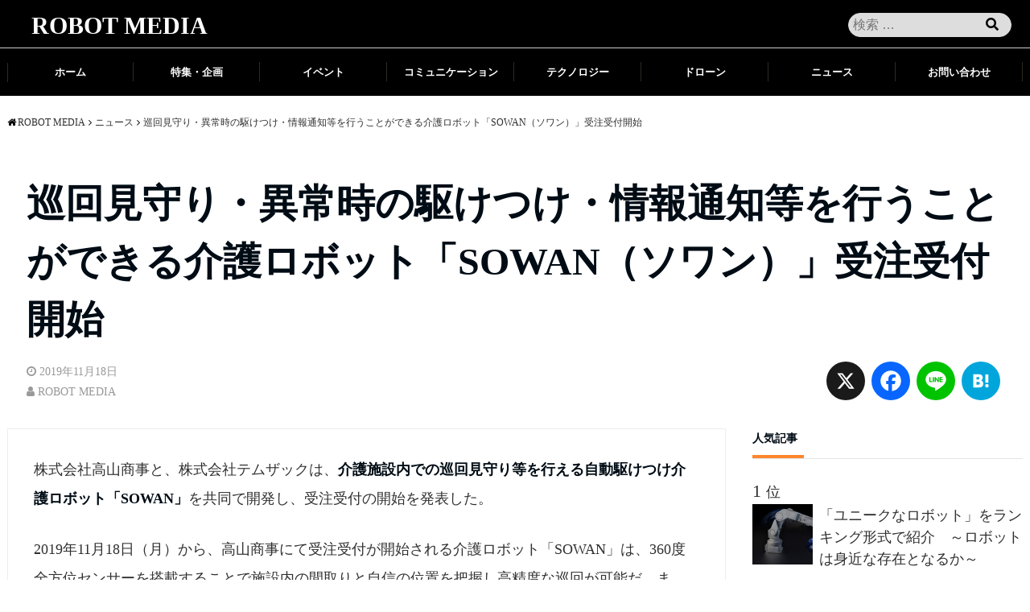

--- FILE ---
content_type: text/html; charset=UTF-8
request_url: https://robot.mirai-media.net/sowan-care-robot/
body_size: 26359
content:
<!DOCTYPE html>
<html lang="ja" dir="ltr">
<head prefix="og: http://ogp.me/ns# fb: http://ogp.me/ns/fb# website: http://ogp.me/ns/website#">

	<meta name="theme-color" content="#000">
	<meta charset="UTF-8">
	<meta name="keywords" content="ニュース" >
	<meta name="description" content="株式会社高山商事と、株式会社テムザックは、介護施設内での巡回見守り等を行える自動駆けつけ介護ロボット「SOWAN」を共同で開発し、受注受付の開始を発表した。2019年11月18日（月）から、高山商事にて受注受付が開始される介護ロボット「">
	<meta name="viewport" content="width=device-width,initial-scale=1.0">
		<!--opg-->
<meta property="og:title" content="巡回見守り・異常時の駆けつけ・情報通知等を行うことができる介護ロボット「SOWAN（ソワン）」受注受付開始">
<meta property="og:type" content="article">
<meta property="og:url" content="https://robot.mirai-media.net/sowan-care-robot/" >
<meta property="og:image" content="https://robot.mirai-media.net/wp-content/uploads/2019/11/t-7.jpg">
<meta property="og:description" content="株式会社高山商事と、株式会社テムザックは、介護施設内での巡回見守り等を行える自動駆けつけ介護ロボット「SOWAN」を共同で開発し、受注受付の開始を発表した。2019年11月18日（月）から、高山商事にて受注受付が開始される介護ロボット「">
<meta property="og:locale" content="ja_JP">
<meta property="og:site_name" content="ROBOT MEDIA">
<meta property="fb:app_id" content="945650175638750" >
<!--end opg-->
	<!--twitter card-->
<meta name="twitter:card" content="summary">
<meta name="twitter:site" content="">
<meta name="twitter:title" content="巡回見守り・異常時の駆けつけ・情報通知等を行うことができる介護ロボット「SOWAN（ソワン）」受注受付開始">
<meta name="twitter:description" content="株式会社高山商事と、株式会社テムザックは、介護施設内での巡回見守り等を行える自動駆けつけ介護ロボット「SOWAN」を共同で開発し、受注受付の開始を発表した。2019年11月18日（月）から、高山商事にて受注受付が開始される介護ロボット「" />
<meta name="twitter:image" content="https://robot.mirai-media.net/wp-content/uploads/2019/11/t-7.jpg">
<!--end twitter card-->
		
	<title>巡回見守り・異常時の駆けつけ・情報通知等を行うことができる介護ロボット「SOWAN（ソワン）」受注受付開始 &#8211; ROBOT MEDIA</title>
<meta name='robots' content='max-image-preview:large' />

            <script data-no-defer="1" data-ezscrex="false" data-cfasync="false" data-pagespeed-no-defer data-cookieconsent="ignore">
                var ctPublicFunctions = {"_ajax_nonce":"341a587be2","_rest_nonce":"48b101b9fc","_ajax_url":"\/wp-admin\/admin-ajax.php","_rest_url":"https:\/\/robot.mirai-media.net\/wp-json\/","data__cookies_type":"none","data__ajax_type":"rest","data__bot_detector_enabled":"1","data__frontend_data_log_enabled":1,"cookiePrefix":"","wprocket_detected":false,"host_url":"robot.mirai-media.net","text__ee_click_to_select":"Click to select the whole data","text__ee_original_email":"The complete one is","text__ee_got_it":"Got it","text__ee_blocked":"Blocked","text__ee_cannot_connect":"Cannot connect","text__ee_cannot_decode":"Can not decode email. Unknown reason","text__ee_email_decoder":"CleanTalk email decoder","text__ee_wait_for_decoding":"The magic is on the way!","text__ee_decoding_process":"Please wait a few seconds while we decode the contact data."}
            </script>
        
            <script data-no-defer="1" data-ezscrex="false" data-cfasync="false" data-pagespeed-no-defer data-cookieconsent="ignore">
                var ctPublic = {"_ajax_nonce":"341a587be2","settings__forms__check_internal":"0","settings__forms__check_external":"0","settings__forms__force_protection":0,"settings__forms__search_test":"1","settings__forms__wc_add_to_cart":"0","settings__data__bot_detector_enabled":"1","settings__sfw__anti_crawler":0,"blog_home":"https:\/\/robot.mirai-media.net\/","pixel__setting":"3","pixel__enabled":false,"pixel__url":null,"data__email_check_before_post":"1","data__email_check_exist_post":0,"data__cookies_type":"none","data__key_is_ok":true,"data__visible_fields_required":true,"wl_brandname":"Anti-Spam by CleanTalk","wl_brandname_short":"CleanTalk","ct_checkjs_key":2065222304,"emailEncoderPassKey":"3becb5460cdc2cba247ff2da350c031f","bot_detector_forms_excluded":"W10=","advancedCacheExists":false,"varnishCacheExists":false,"wc_ajax_add_to_cart":false,"theRealPerson":{"phrases":{"trpHeading":"The Real Person Badge!","trpContent1":"The commenter acts as a real person and verified as not a bot.","trpContent2":" Anti-Spam by CleanTalk","trpContentLearnMore":"Learn more"},"trpContentLink":"https:\/\/cleantalk.org\/help\/the-real-person?utm_id=&amp;utm_term=&amp;utm_source=admin_side&amp;utm_medium=trp_badge&amp;utm_content=trp_badge_link_click&amp;utm_campaign=apbct_links","imgPersonUrl":"https:\/\/robot.mirai-media.net\/wp-content\/plugins\/cleantalk-spam-protect\/css\/images\/real_user.svg","imgShieldUrl":"https:\/\/robot.mirai-media.net\/wp-content\/plugins\/cleantalk-spam-protect\/css\/images\/shield.svg"}}
            </script>
        <link rel='dns-prefetch' href='//static.addtoany.com' />
<link rel='dns-prefetch' href='//fd.cleantalk.org' />
<link rel='dns-prefetch' href='//maxcdn.bootstrapcdn.com' />
<link rel="alternate" type="application/rss+xml" title="ROBOT MEDIA &raquo; フィード" href="https://robot.mirai-media.net/feed/" />
<link rel="alternate" type="application/rss+xml" title="ROBOT MEDIA &raquo; コメントフィード" href="https://robot.mirai-media.net/comments/feed/" />
<script type="text/javascript" id="wpp-js" src="https://robot.mirai-media.net/wp-content/plugins/wordpress-popular-posts/assets/js/wpp.js?ver=7.3.6" data-sampling="1" data-sampling-rate="10" data-api-url="https://robot.mirai-media.net/wp-json/wordpress-popular-posts" data-post-id="17608" data-token="48b101b9fc" data-lang="0" data-debug="1"></script>
<link rel='stylesheet' id='wp-block-library-css' href='https://robot.mirai-media.net/wp-includes/css/dist/block-library/style.min.css?ver=6.6.4' type='text/css' media='all' />
<style id='classic-theme-styles-inline-css' type='text/css'>
/*! This file is auto-generated */
.wp-block-button__link{color:#fff;background-color:#32373c;border-radius:9999px;box-shadow:none;text-decoration:none;padding:calc(.667em + 2px) calc(1.333em + 2px);font-size:1.125em}.wp-block-file__button{background:#32373c;color:#fff;text-decoration:none}
</style>
<style id='global-styles-inline-css' type='text/css'>
:root{--wp--preset--aspect-ratio--square: 1;--wp--preset--aspect-ratio--4-3: 4/3;--wp--preset--aspect-ratio--3-4: 3/4;--wp--preset--aspect-ratio--3-2: 3/2;--wp--preset--aspect-ratio--2-3: 2/3;--wp--preset--aspect-ratio--16-9: 16/9;--wp--preset--aspect-ratio--9-16: 9/16;--wp--preset--color--black: #000000;--wp--preset--color--cyan-bluish-gray: #abb8c3;--wp--preset--color--white: #ffffff;--wp--preset--color--pale-pink: #f78da7;--wp--preset--color--vivid-red: #cf2e2e;--wp--preset--color--luminous-vivid-orange: #ff6900;--wp--preset--color--luminous-vivid-amber: #fcb900;--wp--preset--color--light-green-cyan: #7bdcb5;--wp--preset--color--vivid-green-cyan: #00d084;--wp--preset--color--pale-cyan-blue: #8ed1fc;--wp--preset--color--vivid-cyan-blue: #0693e3;--wp--preset--color--vivid-purple: #9b51e0;--wp--preset--gradient--vivid-cyan-blue-to-vivid-purple: linear-gradient(135deg,rgba(6,147,227,1) 0%,rgb(155,81,224) 100%);--wp--preset--gradient--light-green-cyan-to-vivid-green-cyan: linear-gradient(135deg,rgb(122,220,180) 0%,rgb(0,208,130) 100%);--wp--preset--gradient--luminous-vivid-amber-to-luminous-vivid-orange: linear-gradient(135deg,rgba(252,185,0,1) 0%,rgba(255,105,0,1) 100%);--wp--preset--gradient--luminous-vivid-orange-to-vivid-red: linear-gradient(135deg,rgba(255,105,0,1) 0%,rgb(207,46,46) 100%);--wp--preset--gradient--very-light-gray-to-cyan-bluish-gray: linear-gradient(135deg,rgb(238,238,238) 0%,rgb(169,184,195) 100%);--wp--preset--gradient--cool-to-warm-spectrum: linear-gradient(135deg,rgb(74,234,220) 0%,rgb(151,120,209) 20%,rgb(207,42,186) 40%,rgb(238,44,130) 60%,rgb(251,105,98) 80%,rgb(254,248,76) 100%);--wp--preset--gradient--blush-light-purple: linear-gradient(135deg,rgb(255,206,236) 0%,rgb(152,150,240) 100%);--wp--preset--gradient--blush-bordeaux: linear-gradient(135deg,rgb(254,205,165) 0%,rgb(254,45,45) 50%,rgb(107,0,62) 100%);--wp--preset--gradient--luminous-dusk: linear-gradient(135deg,rgb(255,203,112) 0%,rgb(199,81,192) 50%,rgb(65,88,208) 100%);--wp--preset--gradient--pale-ocean: linear-gradient(135deg,rgb(255,245,203) 0%,rgb(182,227,212) 50%,rgb(51,167,181) 100%);--wp--preset--gradient--electric-grass: linear-gradient(135deg,rgb(202,248,128) 0%,rgb(113,206,126) 100%);--wp--preset--gradient--midnight: linear-gradient(135deg,rgb(2,3,129) 0%,rgb(40,116,252) 100%);--wp--preset--font-size--small: 13px;--wp--preset--font-size--medium: 20px;--wp--preset--font-size--large: 36px;--wp--preset--font-size--x-large: 42px;--wp--preset--spacing--20: 0.44rem;--wp--preset--spacing--30: 0.67rem;--wp--preset--spacing--40: 1rem;--wp--preset--spacing--50: 1.5rem;--wp--preset--spacing--60: 2.25rem;--wp--preset--spacing--70: 3.38rem;--wp--preset--spacing--80: 5.06rem;--wp--preset--shadow--natural: 6px 6px 9px rgba(0, 0, 0, 0.2);--wp--preset--shadow--deep: 12px 12px 50px rgba(0, 0, 0, 0.4);--wp--preset--shadow--sharp: 6px 6px 0px rgba(0, 0, 0, 0.2);--wp--preset--shadow--outlined: 6px 6px 0px -3px rgba(255, 255, 255, 1), 6px 6px rgba(0, 0, 0, 1);--wp--preset--shadow--crisp: 6px 6px 0px rgba(0, 0, 0, 1);}:where(.is-layout-flex){gap: 0.5em;}:where(.is-layout-grid){gap: 0.5em;}body .is-layout-flex{display: flex;}.is-layout-flex{flex-wrap: wrap;align-items: center;}.is-layout-flex > :is(*, div){margin: 0;}body .is-layout-grid{display: grid;}.is-layout-grid > :is(*, div){margin: 0;}:where(.wp-block-columns.is-layout-flex){gap: 2em;}:where(.wp-block-columns.is-layout-grid){gap: 2em;}:where(.wp-block-post-template.is-layout-flex){gap: 1.25em;}:where(.wp-block-post-template.is-layout-grid){gap: 1.25em;}.has-black-color{color: var(--wp--preset--color--black) !important;}.has-cyan-bluish-gray-color{color: var(--wp--preset--color--cyan-bluish-gray) !important;}.has-white-color{color: var(--wp--preset--color--white) !important;}.has-pale-pink-color{color: var(--wp--preset--color--pale-pink) !important;}.has-vivid-red-color{color: var(--wp--preset--color--vivid-red) !important;}.has-luminous-vivid-orange-color{color: var(--wp--preset--color--luminous-vivid-orange) !important;}.has-luminous-vivid-amber-color{color: var(--wp--preset--color--luminous-vivid-amber) !important;}.has-light-green-cyan-color{color: var(--wp--preset--color--light-green-cyan) !important;}.has-vivid-green-cyan-color{color: var(--wp--preset--color--vivid-green-cyan) !important;}.has-pale-cyan-blue-color{color: var(--wp--preset--color--pale-cyan-blue) !important;}.has-vivid-cyan-blue-color{color: var(--wp--preset--color--vivid-cyan-blue) !important;}.has-vivid-purple-color{color: var(--wp--preset--color--vivid-purple) !important;}.has-black-background-color{background-color: var(--wp--preset--color--black) !important;}.has-cyan-bluish-gray-background-color{background-color: var(--wp--preset--color--cyan-bluish-gray) !important;}.has-white-background-color{background-color: var(--wp--preset--color--white) !important;}.has-pale-pink-background-color{background-color: var(--wp--preset--color--pale-pink) !important;}.has-vivid-red-background-color{background-color: var(--wp--preset--color--vivid-red) !important;}.has-luminous-vivid-orange-background-color{background-color: var(--wp--preset--color--luminous-vivid-orange) !important;}.has-luminous-vivid-amber-background-color{background-color: var(--wp--preset--color--luminous-vivid-amber) !important;}.has-light-green-cyan-background-color{background-color: var(--wp--preset--color--light-green-cyan) !important;}.has-vivid-green-cyan-background-color{background-color: var(--wp--preset--color--vivid-green-cyan) !important;}.has-pale-cyan-blue-background-color{background-color: var(--wp--preset--color--pale-cyan-blue) !important;}.has-vivid-cyan-blue-background-color{background-color: var(--wp--preset--color--vivid-cyan-blue) !important;}.has-vivid-purple-background-color{background-color: var(--wp--preset--color--vivid-purple) !important;}.has-black-border-color{border-color: var(--wp--preset--color--black) !important;}.has-cyan-bluish-gray-border-color{border-color: var(--wp--preset--color--cyan-bluish-gray) !important;}.has-white-border-color{border-color: var(--wp--preset--color--white) !important;}.has-pale-pink-border-color{border-color: var(--wp--preset--color--pale-pink) !important;}.has-vivid-red-border-color{border-color: var(--wp--preset--color--vivid-red) !important;}.has-luminous-vivid-orange-border-color{border-color: var(--wp--preset--color--luminous-vivid-orange) !important;}.has-luminous-vivid-amber-border-color{border-color: var(--wp--preset--color--luminous-vivid-amber) !important;}.has-light-green-cyan-border-color{border-color: var(--wp--preset--color--light-green-cyan) !important;}.has-vivid-green-cyan-border-color{border-color: var(--wp--preset--color--vivid-green-cyan) !important;}.has-pale-cyan-blue-border-color{border-color: var(--wp--preset--color--pale-cyan-blue) !important;}.has-vivid-cyan-blue-border-color{border-color: var(--wp--preset--color--vivid-cyan-blue) !important;}.has-vivid-purple-border-color{border-color: var(--wp--preset--color--vivid-purple) !important;}.has-vivid-cyan-blue-to-vivid-purple-gradient-background{background: var(--wp--preset--gradient--vivid-cyan-blue-to-vivid-purple) !important;}.has-light-green-cyan-to-vivid-green-cyan-gradient-background{background: var(--wp--preset--gradient--light-green-cyan-to-vivid-green-cyan) !important;}.has-luminous-vivid-amber-to-luminous-vivid-orange-gradient-background{background: var(--wp--preset--gradient--luminous-vivid-amber-to-luminous-vivid-orange) !important;}.has-luminous-vivid-orange-to-vivid-red-gradient-background{background: var(--wp--preset--gradient--luminous-vivid-orange-to-vivid-red) !important;}.has-very-light-gray-to-cyan-bluish-gray-gradient-background{background: var(--wp--preset--gradient--very-light-gray-to-cyan-bluish-gray) !important;}.has-cool-to-warm-spectrum-gradient-background{background: var(--wp--preset--gradient--cool-to-warm-spectrum) !important;}.has-blush-light-purple-gradient-background{background: var(--wp--preset--gradient--blush-light-purple) !important;}.has-blush-bordeaux-gradient-background{background: var(--wp--preset--gradient--blush-bordeaux) !important;}.has-luminous-dusk-gradient-background{background: var(--wp--preset--gradient--luminous-dusk) !important;}.has-pale-ocean-gradient-background{background: var(--wp--preset--gradient--pale-ocean) !important;}.has-electric-grass-gradient-background{background: var(--wp--preset--gradient--electric-grass) !important;}.has-midnight-gradient-background{background: var(--wp--preset--gradient--midnight) !important;}.has-small-font-size{font-size: var(--wp--preset--font-size--small) !important;}.has-medium-font-size{font-size: var(--wp--preset--font-size--medium) !important;}.has-large-font-size{font-size: var(--wp--preset--font-size--large) !important;}.has-x-large-font-size{font-size: var(--wp--preset--font-size--x-large) !important;}
:where(.wp-block-post-template.is-layout-flex){gap: 1.25em;}:where(.wp-block-post-template.is-layout-grid){gap: 1.25em;}
:where(.wp-block-columns.is-layout-flex){gap: 2em;}:where(.wp-block-columns.is-layout-grid){gap: 2em;}
:root :where(.wp-block-pullquote){font-size: 1.5em;line-height: 1.6;}
</style>
<link rel='stylesheet' id='cleantalk-public-css-css' href='https://robot.mirai-media.net/wp-content/plugins/cleantalk-spam-protect/css/cleantalk-public.min.css?ver=6.70.1_1766179494' type='text/css' media='all' />
<link rel='stylesheet' id='cleantalk-email-decoder-css-css' href='https://robot.mirai-media.net/wp-content/plugins/cleantalk-spam-protect/css/cleantalk-email-decoder.min.css?ver=6.70.1_1766179494' type='text/css' media='all' />
<link rel='stylesheet' id='cleantalk-trp-css-css' href='https://robot.mirai-media.net/wp-content/plugins/cleantalk-spam-protect/css/cleantalk-trp.min.css?ver=6.70.1_1766179494' type='text/css' media='all' />
<link rel='stylesheet' id='toc-screen-css' href='https://robot.mirai-media.net/wp-content/plugins/table-of-contents-plus/screen.min.css?ver=2411.1' type='text/css' media='all' />
<link rel='stylesheet' id='wordpress-popular-posts-css-css' href='https://robot.mirai-media.net/wp-content/plugins/wordpress-popular-posts/assets/css/wpp.css?ver=7.3.6' type='text/css' media='all' />
<link rel='stylesheet' id='parent-style-css' href='https://robot.mirai-media.net/wp-content/themes/emanon-free/style.css?ver=6.6.4' type='text/css' media='all' />
<link rel='stylesheet' id='emanon-style-css' href='https://robot.mirai-media.net/wp-content/themes/emanon-free-child2/style.css?ver=5950' type='text/css' media='all' />
<link rel='stylesheet' id='animate-css' href='https://robot.mirai-media.net/wp-content/themes/emanon-free/lib/css/animate.min.css?ver=6.6.4' type='text/css' media='all' />
<link rel='subresource' id='font-awesome-css' href='https://maxcdn.bootstrapcdn.com/font-awesome/latest/css/font-awesome.min.css?ver=6.6.4' type='text/css' media='all' />
<link rel='stylesheet' id='font-awesome2-css' href='https://robot.mirai-media.net/wp-content/themes/emanon-free-child2/fontawesome/css/all.css?ver=6.6.4' type='text/css' media='all' />
<link rel='stylesheet' id='mirai-custom-css' href='https://robot.mirai-media.net/wp-content/themes/emanon-free-child2/lib/css/mirai.css?ver=1725' type='text/css' media='all' />
<link rel='stylesheet' id='fancybox-css' href='https://robot.mirai-media.net/wp-content/plugins/easy-fancybox/fancybox/1.5.4/jquery.fancybox.css?ver=1768879583' type='text/css' media='screen' />
<link rel='stylesheet' id='addtoany-css' href='https://robot.mirai-media.net/wp-content/plugins/add-to-any/addtoany.min.css?ver=1.16' type='text/css' media='all' />
<style id='addtoany-inline-css' type='text/css'>
.addtoany_content_bottom{
	text-align:center;
}
.addtoany_list a:not(.addtoany_special_service)>span{
    border-radius: 30px !important;
    padding: 7px;
}
@media screen and (max-width: 768px){
	.addtoany_shortcode{
		text-align:center;
	}
}
</style>
<link rel='stylesheet' id='bellows-css' href='https://robot.mirai-media.net/wp-content/plugins/bellows-accordion-menu/assets/css/bellows.min.css?ver=1.4.4' type='text/css' media='all' />
<link rel='stylesheet' id='bellows-font-awesome-css' href='https://robot.mirai-media.net/wp-content/plugins/bellows-accordion-menu/assets/css/fontawesome/css/font-awesome.min.css?ver=1.4.4' type='text/css' media='all' />
<script type="text/javascript" id="addtoany-core-js-before">
/* <![CDATA[ */
window.a2a_config=window.a2a_config||{};a2a_config.callbacks=[];a2a_config.overlays=[];a2a_config.templates={};a2a_localize = {
	Share: "共有",
	Save: "ブックマーク",
	Subscribe: "購読",
	Email: "メール",
	Bookmark: "ブックマーク",
	ShowAll: "すべて表示する",
	ShowLess: "小さく表示する",
	FindServices: "サービスを探す",
	FindAnyServiceToAddTo: "追加するサービスを今すぐ探す",
	PoweredBy: "Powered by",
	ShareViaEmail: "メールでシェアする",
	SubscribeViaEmail: "メールで購読する",
	BookmarkInYourBrowser: "ブラウザにブックマーク",
	BookmarkInstructions: "このページをブックマークするには、 Ctrl+D または \u2318+D を押下。",
	AddToYourFavorites: "お気に入りに追加",
	SendFromWebOrProgram: "任意のメールアドレスまたはメールプログラムから送信",
	EmailProgram: "メールプログラム",
	More: "詳細&#8230;",
	ThanksForSharing: "共有ありがとうございます !",
	ThanksForFollowing: "フォローありがとうございます !"
};
/* ]]> */
</script>
<script type="text/javascript" defer async='async' src="https://static.addtoany.com/menu/page.js" id="addtoany-core-js"></script>
<script type="text/javascript" async='async' src="https://robot.mirai-media.net/wp-content/themes/emanon-free-child2/lib/js/jquery.min.js?ver=6.6.4" id="jquery-js"></script>
<script type="text/javascript" defer async='async' src="https://robot.mirai-media.net/wp-content/plugins/add-to-any/addtoany.min.js?ver=1.1" id="addtoany-jquery-js"></script>
<script type="text/javascript" async='async' src="https://robot.mirai-media.net/wp-content/plugins/cleantalk-spam-protect/js/apbct-public-bundle.min.js?ver=6.70.1_1766179494" id="apbct-public-bundle.min-js-js"></script>
<script type="text/javascript" async='async' src="https://fd.cleantalk.org/ct-bot-detector-wrapper.js?ver=6.70.1" id="ct_bot_detector-js" defer="defer" data-wp-strategy="defer"></script>
<link rel="https://api.w.org/" href="https://robot.mirai-media.net/wp-json/" /><link rel="alternate" title="JSON" type="application/json" href="https://robot.mirai-media.net/wp-json/wp/v2/posts/17608" /><link rel="EditURI" type="application/rsd+xml" title="RSD" href="https://robot.mirai-media.net/xmlrpc.php?rsd" />
<link rel="canonical" href="https://robot.mirai-media.net/sowan-care-robot/" />
<link rel='shortlink' href='https://robot.mirai-media.net/?p=17608' />
<link rel="alternate" title="oEmbed (JSON)" type="application/json+oembed" href="https://robot.mirai-media.net/wp-json/oembed/1.0/embed?url=https%3A%2F%2Frobot.mirai-media.net%2Fsowan-care-robot%2F" />
<link rel="alternate" title="oEmbed (XML)" type="text/xml+oembed" href="https://robot.mirai-media.net/wp-json/oembed/1.0/embed?url=https%3A%2F%2Frobot.mirai-media.net%2Fsowan-care-robot%2F&#038;format=xml" />
<style id="bellows-custom-generated-css">
/* Status: Loaded from Transient */

</style>            <style id="wpp-loading-animation-styles">@-webkit-keyframes bgslide{from{background-position-x:0}to{background-position-x:-200%}}@keyframes bgslide{from{background-position-x:0}to{background-position-x:-200%}}.wpp-widget-block-placeholder,.wpp-shortcode-placeholder{margin:0 auto;width:60px;height:3px;background:#dd3737;background:linear-gradient(90deg,#dd3737 0%,#571313 10%,#dd3737 100%);background-size:200% auto;border-radius:3px;-webkit-animation:bgslide 1s infinite linear;animation:bgslide 1s infinite linear}</style>
            <style>
/*---main color--*/
#gnav,.global-nav li ul li,.mb-scroll-nav{background-color:#000000;}
.fa,.required{color:#000000;}
#wp-calendar a{color:#000000;font-weight: bold;}
.cat-name, .sticky .cat-name{background-color:#000000;}
.pagination a:hover,.pagination .current{background-color:#000000;border:solid 1px #000000;}
.side-widget-title span,.entry-header span,.archive-title h1 > span{border-bottom:solid 1px #000000;}
.wpp-list li:before{background-color:#000000;}
/*--link color--*/
#gnav .global-nav .current-menu-item > a,#gnav .global-nav .current-menu-item > a .fa,#modal-global-nav-container .current-menu-item a,#modal-global-nav-container .sub-menu .current-menu-item a,.side-widget .current-menu-item a,.mb-scroll-nav-inner .current-menu-item a,.entry-title a:active,.pagination a,.post-nav .fa{color:#9b8d77;}
.global-nav-default > li:first-child:before, .global-nav-default > li:after{background-color:#9b8d77;}
.modal-menu .modal-gloval-icon-bar{background-color:#9b8d77;}
.article-body a{color:#9b8d77;}
.next-page span{background-color:#b5b5b5;color:#fff;}
.next-page a span {background-color:#fff;color:#9b8d77;}
.comment-page-link .page-numbers{background-color:#fff;color:#9b8d77;}
.comment-page-link .current{background-color:#b5b5b5;color:#fff;}
.side-widget li a:after{color:#9b8d77;}
/*--link hover--*/
a:hover, .header-site-name a:hover, .global-nav a:hover, .side-widget a:hover, .side-widget li a:hover:before, .header-follow-btn a:hover .fa, #wp-calendar a:hover, .entry-title a:hover, .footer-follow-btn a:hover .fa{color:#b5b5b5;}
.scroll-nav-inner li:after{background-color:#b5b5b5;}
.featured-title h2:hover{color:#b5b5b5;}
.next-page a span:hover{background-color:#b5b5b5;color:#fff;}
.comment-page-link .page-numbers:hover{background-color:#b5b5b5;color:#fff;}
.tagcloud a:hover{border:solid 1px #b5b5b5;color:#b5b5b5;}
blockquote a:hover, .box-default a:hover, .box-info a:hover{color:#b5b5b5;}
#modal-global-nav-container .global-nav-default li a:hover{color:#b5b5b5;}
.side-widget li a:hover:after{color:#b5b5b5;}
.widget-contact a:hover .fa{color:#b5b5b5;}
#sidebar-cta {border:solid 4px #b5b5b5;}
/*--btn color--*/
.btn-more{background-color:#000000;border:solid 1px #000000;}
.btn a{background-color:#000000;color:#fff;}
.btn a:hover{color:#fff;}
.btn-border{display:block;padding:8px 16px;border:solid 1px #000000;}
.btn-border .fa{color:#000000;}
.btn-border:hover{background-color:#000000;}
input[type=submit]{background-color:#000000;color:#fff;}
blockquote a, .box-default a, .box-info a{color:#000000;}
/*--header-*/
.header,.header-logo,.header-widget{height:55px;}
.header, .header-col-line #gnav{background-color:#fff;}
.header-site-name{line-height:55px;}
.header-site-name a{color:#ffffff;}
.header-col-line {height:80px;}
.header-col-line .header-site-name{line-height: 80px;}
/*--h2-*/
.article-body h2 {border-left:solid 4px #000000;}
/*--h3-*/
.article-body h3 {border-bottom:solid 2px #000000;}
.top-bar{background-color:#f8f8f8;}
.top-bar h1,.top-bar p{color:#000c15;}
.header-logo img, .modal-header-logo img{max-height:60px;}
@media screen and ( min-width: 768px ) {
.header-logo img{max-height:70px;}
}
.global-nav-line li a {color:#000c15;}
.scroll-nav .header-logo img{max-height:40px;}
/*--modal menu--*/
.modal-gloval-btn{position:absolute;top:50%;right:8px;-webkit-transform:translateY(-50%);transform:translateY(-50%);z-index:999;}
.modal-menu .modal-gloval-icon{float:left;margin-bottom:6px;}
.modal-menu .slicknav_no-text{margin:0;}
.modal-menu .modal-gloval-icon-bar{display:block;width:32px;height:3px;border-radius:4px;-webkit-transition:all 0.2s;transition:all 0.2s;}
.modal-gloval-btn .modal-gloval-icon-bar + .modal-gloval-icon-bar{margin-top:6px;}
.modal-menu .modal-menutxt{display:block;text-align:center;font-size:12px;font-size:1.2rem;color:#000c15;}
/*--featured section--*/
.featured{position:relative;overflow:hidden;background-color:#e8edf8;}
.featured:before{position:absolute;content:"";top:0;right:0;bottom:0;left:0;background-image:url();background-position:center;background-size:cover;background-repeat:no-repeat;opacity:1;-webkit-filter:blur(0px);filter: blur(0px);-webkit-transform: translate(0);transform: translate(0);}
/*--slick slider for front page & LP--*/
.slick-slider{-moz-box-sizing:border-box;box-sizing:border-box;-webkit-user-select:none;-moz-user-select:none;-ms-user-select:none;user-select:none;-webkit-touch-callout:none;-khtml-user-select:none;-ms-touch-action:pan-y;touch-action:pan-y;-webkit-tap-highlight-color:rgba(0,0,0,0)}
.slick-list,.slick-slider{display:block;position:relative}
.slick-list{overflow:hidden;margin:0;padding:0}
.slick-list:focus{outline:0}
.slick-list.dragging{cursor:pointer;cursor:hand}
.slick-slider .slick-list,.slick-slider .slick-track{-webkit-transform:translate3d(0,0,0);-moz-transform:translate3d(0,0,0);-ms-transform:translate3d(0,0,0);-o-transform:translate3d(0,0,0);transform:translate3d(0,0,0)}
.slick-track{display:block;position:relative;top:0;left:0;margin:40px 0}
.slick-track:after,.slick-track:before{display:table;content:''}
.slick-track:after{clear:both}.slick-loading .slick-track{visibility:hidden}
.slick-slide{display:none;float:left;height:100%;min-height:1px}[dir='rtl']
.slick-slide{float:right}
.slick-slide.slick-loading img{display:none}
.slick-slide.dragging img{pointer-events:none}
.slick-initialized .slick-slide{display:block}
.slick-loading .slick-slide{visibility:hidden}
.slick-vertical .slick-slide{display:block;height:auto;border:solid 1px transparent}
.slick-arrow.slick-hidden{display:none}
.slick-next:before,.slick-prev:before{content:""}
.slick-next{display:block;position:absolute;top:50%;right:-11px;padding:0;width:16px;height:16px;border-color:#9b8d77;border-style:solid;border-width:2px 2px 0 0;background-color:transparent;cursor:pointer;text-indent:-9999px;-webkit-transform:rotate(45deg);-moz-transform:rotate(45deg);-ms-transform:rotate(45deg);-o-transform:rotate(45deg);transform:rotate(45deg)}
.slick-prev{display:block;position:absolute;top:50%;left:-11px;padding:0;width:16px;height:16px;border-color:#9b8d77;border-style:solid;border-width:2px 2px 0 0;background-color:transparent;cursor:pointer;text-indent:-9999px;-webkit-transform:rotate(-135deg);-moz-transform:rotate(-135deg);-ms-transform:rotate(-135deg);-o-transform:rotate(-135deg);transform:rotate(-135deg)}
@media screen and ( min-width: 768px ) {
.slick-next{right:-16px;}
.slick-prev{left:-16px;}
}
/*--read more--*/
.archive-header{padding:8px 16px 64px 16px;}
.read-more{position:absolute;right: 0;bottom:24px;left:0;text-align:center;}
.read-more .fa{margin:0 0 0 4px;-webkit-transition:0.4s ease-in-out;transition:0.4s ease-in-out;}
.read-more a:hover .fa{color:#fff;}
.featured-date .read-more,.home .big-column .read-more,.archive .ar-big-column .read-more{position:absolute;right:0;bottom:32px;left:0;}
.home .big-column .btn-mid,.archive .ar-big-column .btn-mid{width: 80%;}
@media screen and ( min-width: 768px ) {
.archive-header {padding:8px 16px 72px 16px;}
.home .one-column .read-more,.archive .ar-one-column .read-more,.search .ar-one-column .read-more{position:absolute;right:16px;bottom:20px;left:auto;}
.blog .one-column .read-more,.archive .ar-one-column .read-more,.search .ar-one-column .read-more{position:absolute;right:16px;bottom:20px;left:auto;}
.home .big-column .btn-mid,.archive .ar-big-column .btn-mid,.search .ar-big-column .btn-mid{width:20%;}
.blog .big-column .btn-mid,.archive .ar-big-column .btn-mid,.search .ar-big-column .btn-mid{width:20%;}
.home .one-column .read-more .btn-border,.archive .ar-one-column .read-more .btn-border,.search .ar-one-column .read-more .btn-border{display:inline;}
.blog .one-column .read-more .btn-border,.archive .ar-one-column .read-more .btn-border,.search .ar-one-column .read-more .btn-border{display:inline;}
}
/*--remodal's necessary styles--*/
html.remodal-is-locked{overflow:hidden;-ms-touch-action:none;touch-action:none}
.remodal,[data-remodal-id]{display:none}
.remodal-overlay{position:fixed;z-index:9998;top:-5000px;right:-5000px;bottom:-5000px;left:-5000px;display:none}
.remodal-wrapper{position:fixed;z-index:9999;top:0;right:0;bottom:0;left:0;display:none;overflow:auto;text-align:center;-webkit-overflow-scrolling:touch}
.remodal-wrapper:after{display:inline-block;height:100%;margin-left:-0.05em;content:""}
.remodal-overlay,.remodal-wrapper{-webkit-backface-visibility:hidden;backface-visibility:hidden}
.remodal{position:relative;outline:0;-webkit-text-size-adjust:100%;-ms-text-size-adjust:100%;text-size-adjust:100%}
.remodal-is-initialized{display:inline-block}
/*--remodal's default mobile first theme--*/
.remodal-bg.remodal-is-opened,.remodal-bg.remodal-is-opening{-webkit-filter:blur(3px);filter:blur(3px)}.remodal-overlay{background:rgba(43,46,56,.9)}
.remodal-overlay.remodal-is-closing,.remodal-overlay.remodal-is-opening{-webkit-animation-duration:0.3s;animation-duration:0.3s;-webkit-animation-fill-mode:forwards;animation-fill-mode:forwards}
.remodal-overlay.remodal-is-opening{-webkit-animation-name:c;animation-name:c}
.remodal-overlay.remodal-is-closing{-webkit-animation-name:d;animation-name:d}
.remodal-wrapper{padding:16px}
.remodal{box-sizing:border-box;width:100%;-webkit-transform:translate3d(0,0,0);transform:translate3d(0,0,0);color:#2b2e38;background:#fff;}
.remodal.remodal-is-closing,.remodal.remodal-is-opening{-webkit-animation-duration:0.3s;animation-duration:0.3s;-webkit-animation-fill-mode:forwards;animation-fill-mode:forwards}
.remodal.remodal-is-opening{-webkit-animation-name:a;animation-name:a}
.remodal.remodal-is-closing{-webkit-animation-name:b;animation-name:b}
.remodal,.remodal-wrapper:after{vertical-align:middle}
.remodal-close{position:absolute;top:-32px;right:0;display:block;overflow:visible;width:32px;height:32px;margin:0;padding:0;cursor:pointer;-webkit-transition:color 0.2s;transition:color 0.2s;text-decoration:none;color:#fff;border:0;outline:0;}
.modal-global-nav-close{position:absolute;top:0;right:0;display:block;overflow:visible;width:32px;height:32px;margin:0;padding:0;cursor:pointer;-webkit-transition:color 0.2s;transition:color 0.2s;text-decoration:none;color:#fff;border:0;outline:0;background:#9b8d77;}
.remodal-close:focus,.remodal-close:hover{color:#2b2e38}
.remodal-close:before{font-family:Arial,Helvetica CY,Nimbus Sans L,sans-serif!important;font-size:32px;line-height:32px;position:absolute;top:0;left:0;display:block;width:32px;content:"\00d7";text-align:center;}
.remodal-cancel,.remodal-confirm{font:inherit;display:inline-block;overflow:visible;min-width:110px;margin:0;padding:9pt 0;cursor:pointer;-webkit-transition:background 0.2s;transition:background 0.2s;text-align:center;vertical-align:middle;text-decoration:none;border:0;outline:0}
.remodal-confirm{color:#fff;background:#81c784}
.remodal-confirm:focus,.remodal-confirm:hover{background:#66bb6a}
.remodal-cancel{color:#fff;background:#e57373}
.remodal-cancel:focus,.remodal-cancel:hover{background:#ef5350}
.remodal-cancel::-moz-focus-inner,.remodal-close::-moz-focus-inner,.remodal-confirm::-moz-focus-inner{padding:0;border:0}
@-webkit-keyframes a{0%{-webkit-transform:scale(1.05);transform:scale(1.05);opacity:0}to{-webkit-transform:none;transform:none;opacity:1}}
@keyframes a{0%{-webkit-transform:scale(1.05);transform:scale(1.05);opacity:0}to{-webkit-transform:none;transform:none;opacity:1}}
@-webkit-keyframes b{0%{-webkit-transform:scale(1);transform:scale(1);opacity:1}to{-webkit-transform:scale(0.95);transform:scale(0.95);opacity:0}}
@keyframes b{0%{-webkit-transform:scale(1);transform:scale(1);opacity:1}to{-webkit-transform:scale(0.95);transform:scale(0.95);opacity:0}}
@-webkit-keyframes c{0%{opacity:0}to{opacity:1}}
@keyframes c{0%{opacity:0}to{opacity:1}}
@-webkit-keyframes d{0%{opacity:1}to{opacity:0}}
@keyframes d{0%{opacity:1}to{opacity:0}}
@media only screen and (min-width:641px){.remodal{max-width:700px}}.lt-ie9 .remodal-overlay{background:#2b2e38}.lt-ie9 .remodal{width:700px}
/*--footer--*/
.footer{color:#b5b5b5;background-color:#232323;}
.footer a,.footer .fa{color:#b5b5b5;}
.footer a:hover{color:#fff;}
.footer a:hover .fa{color:#fff;}
.footer-nav li{border-right:solid 1px #b5b5b5;}
.footer-widget-box h2,.footer-widget-box h3,.footer-widget-box h4,.footer-widget-box h5,.footer-widget-box h6{color:#b5b5b5;}
.footer-widget-box h3{border-bottom:solid 1px #b5b5b5;}
.footer-widget-box a:hover .fa#fff;}
.footer-widget-box #wp-calendar caption{border:solid 1px #b5b5b5;border-bottom: none;}
.footer-widget-box #wp-calendar th{border:solid 1px #b5b5b5;}
.footer-widget-box #wp-calendar td{border:solid 1px #b5b5b5;}
.footer-widget-box #wp-calendar a:hover{color:#fff;}
.footer-widget-box .tagcloud a{border:solid 1px #b5b5b5;}
.footer-widget-box .tagcloud a:hover{border:solid 1px #fff;}
.footer-widget-box .wpp-list .wpp-excerpt, .footer-widget-box .wpp-list .post-stats, .footer-widget-box .wpp-list .post-stats a{color:#b5b5b5;}
.footer-widget-box .wpp-list a:hover{color:#fff;}
.footer-widget-box select{border:solid  1px #b5b5b5;color:#b5b5b5;}
.footer-widget-box .widget-contact a:hover .fa{color:#fff;}
@media screen and ( min-width: 768px ) {.footer a:hover .fa{color:#b5b5b5;}}
/*--page custom css--*/
</style>
<script type="application/ld+json">{
				"@context" : "http://schema.org",
				"@type" : "Article",
				"headline" : "巡回見守り・異常時の駆けつけ・情報通知等を行うことができる介護ロボット「SOWAN（ソワン）」受注受付開始",
				"datePublished" : "2019-11-18",
				"dateModified" : "2019-11-18",
				"articleSection" : "ニュース",
				"mainEntityOfPage" : "https://robot.mirai-media.net/sowan-care-robot/",
				"author" : {
						 "@type" : "Person",
						 "name" : "ROBOT MEDIA"
						 },
				"image" : {
						 "@type" : "ImageObject",
						 "url" : "https://robot.mirai-media.net/wp-content/uploads/2019/11/t-7.jpg",
						 "width" : "750",
						 "height" : "360"
						 },
				"publisher" : {
						 "@type" : "Organization",
						 "name" : "ROBOT MEDIA",
						 "logo" : {
									"@type" : "ImageObject",
									"url" : "https://robot.mirai-media.net/wp-content/themes/emanon-free/lib/images/no-img/emanon-logo.png",
									"width" : "245",
									"height" : "50"
									}
						 }
				}</script>
<style type="text/css">
.no-js .native-lazyload-js-fallback {
	display: none;
}
</style>
				<link rel="shortcut icon" href="https://robot.mirai-media.net/wp-content/uploads/img/favicon.ico">
	<link rel="apple-touch-icon" href="https://robot.mirai-media.net/wp-content/uploads/img/apple_touch_icon/apple_touch_icon57.png" sizes="57x57">
	<link rel="apple-touch-icon" href="https://robot.mirai-media.net/wp-content/uploads/img/apple_touch_icon/apple_touch_icon60.png" sizes="60x60">
	<link rel="apple-touch-icon" href="https://robot.mirai-media.net/wp-content/uploads/img/apple_touch_icon/apple_touch_icon72.png" sizes="72x72">
	<link rel="apple-touch-icon" href="https://robot.mirai-media.net/wp-content/uploads/img/apple_touch_icon/apple_touch_icon76.png" sizes="76x76">
	<link rel="apple-touch-icon" href="https://robot.mirai-media.net/wp-content/uploads/img/apple_touch_icon/apple_touch_icon114.png" sizes="114x114">
	<link rel="apple-touch-icon" href="https://robot.mirai-media.net/wp-content/uploads/img/apple_touch_icon/apple_touch_icon120.png" sizes="120x120">
	<link rel="apple-touch-icon" href="https://robot.mirai-media.net/wp-content/uploads/img/apple_touch_icon/apple_touch_icon144.png" sizes="144x144">
	<link rel="apple-touch-icon" href="https://robot.mirai-media.net/wp-content/uploads/img/apple_touch_icon/apple_touch_icon152.png" sizes="152x152">
	<link rel="apple-touch-icon" href="https://robot.mirai-media.net/wp-content/uploads/img/apple_touch_icon/apple_touch_icon180.png" sizes="180x180">
	
	<!--preload-->
	<link rel="preload" id="font-awesome2-css"  href="/wp-content/themes/emanon-free-child2/fontawesome/css/all.css?ver=5.4.2" as="style" onload="this.onload=null;this.rel='stylesheet'" />
	<link rel="preload" id="font-awesome-css"  href="https://maxcdn.bootstrapcdn.com/font-awesome/4.7.0/css/font-awesome.min.css?ver=2.40" as="style" onload="this.onload=null;this.rel='stylesheet'" />
	<link rel="preload" href="/wp-content/plugins/bellows-accordion-menu/assets/css/fontawesome/fonts/fontawesome-webfont.woff2?v=4.4.0" as="font" type="font/woff2" crossorigin>
	<link rel="preload" href="/wp-content/themes/emanon-free-child2/fontawesome/webfonts/fa-solid-900.woff2" as="font" type="font/woff2" crossorigin>
	<!--End preload-->

	<!--Google AdSense-->
	<script async src="https://pagead2.googlesyndication.com/pagead/js/adsbygoogle.js?client=ca-pub-4669447657284313" crossorigin="anonymous"></script>

		<!-- Global site tag (gtag.js) - Google Analytics -->
	<script async src="https://www.googletagmanager.com/gtag/js?id=UA-110419061-1"></script>
	<script>
	  window.dataLayer = window.dataLayer || [];
	  function gtag(){dataLayer.push(arguments);}
	  gtag('js', new Date());

	  gtag('config', 'UA-110419061-1');
	</script>
		
		<!-- Google Tag Manager -->
	<script>(function(w,d,s,l,i){w[l]=w[l]||[];w[l].push({'gtm.start':
	new Date().getTime(),event:'gtm.js'});var f=d.getElementsByTagName(s)[0],
	j=d.createElement(s),dl=l!='dataLayer'?'&l='+l:'';j.async=true;j.src=
	'https://www.googletagmanager.com/gtm.js?id='+i+dl;f.parentNode.insertBefore(j,f);
	})(window,document,'script','dataLayer','GTM-NZM6NGK');</script>
	<!-- End Google Tag Manager -->
	
</head>
<body id="top" class="post-template-default single single-post postid-17608 single-format-standard">
		<!-- Google Tag Manager (noscript) -->
 	<noscript><iframe src="https://www.googletagmanager.com/ns.html?id=GTM-NZM6NGK"
	height="0" width="0" style="display:none;visibility:hidden"></iframe></noscript>
	<!-- End Google Tag Manager (noscript) -->
			<header id="header-wrapper" itemscope itemtype="//schema.org/WPHeader">
  <!--top bar-->
  <!--
  <div class="top-bar">
    <div class="container">
      <div class="col12">
            </div>
    </div>
  </div>
  -->
  <!--end top bar-->
  <!--header-->
  <div class="header">
    <div class="container">
      <h1 class="col9 first">
      <div class="header-site-name" itemprop="headline"><a href="https://robot.mirai-media.net/" data-wpel-link="internal">ROBOT MEDIA</a></div>
      </h1>
      <div class="search-form header-site-name" id="searchtxt">
	<form apbct-form-sign="native_search" role="search" method="get" action="https://robot.mirai-media.net/">
	<label>
	<input type="search" class="search-field" placeholder="検索 …" value="" name="s">
	</label>
	<button type="submit" class="search-submit" value="検索"><i class="fas fa-search"></i>
	</button>
	<input
                    class="apbct_special_field apbct_email_id__search_form"
                    name="apbct__email_id__search_form"
                    aria-label="apbct__label_id__search_form"
                    type="text" size="30" maxlength="200" autocomplete="off"
                    value=""
                /><input
                   id="apbct_submit_id__search_form" 
                   class="apbct_special_field apbct__email_id__search_form"
                   name="apbct__label_id__search_form"
                   aria-label="apbct_submit_name__search_form"
                   type="submit"
                   size="30"
                   maxlength="200"
                   value="99274"
               /></form>
</div>

<style>
.search-field{
	border-radius:2px;
}
.search-submit{
	background-color: rgba(0, 0, 0, 0);
	border: rgba(0, 0, 0, 0);
	margin-left: -35px;
}
::-webkit-search-cancel-button {
-webkit-appearance: none;
}
</style>
    </div>

    <div class="modal-menu header-site-name">
			<button class="drbtn"><i class="fas fa-bars fa-lg"></i></button>
			<div class="drawer">
				<button class="drbtn close header-site-name"><i class="fas fa-times fa-lg"></i></button>
				<form role="search" method="get" action="https://robot.mirai-media.net/" class="sp-search">
				<label>
				<input type="search" class="search-field" placeholder="検索 …" value="" name="s">
				</label>
				<button type="submit" class="search-submit" value="検索"><i class="fas fa-search"></i>
				</button>
				</form>
				<div class="sp-menu">
        <nav id="bellows-main-2" class="bellows bellows-nojs bellows-main bellows-source-menu bellows-align-full bellows-skin-none bellows-type-"><ul id="menu-top_menu" class="bellows-nav" data-bellows-config="main"><li id="menu-item-95" class="bellows-menu-item bellows-menu-item-type-custom bellows-menu-item-object-custom bellows-menu-item-95 bellows-item-level-0"><a href="http://robot-media-bzg.com" class="bellows-target" data-wpel-link="external" rel="external noopener noreferrer"><span class="bellows-target-title bellows-target-text">ホーム</span></a></li>
<li id="menu-item-1803" class="bellows-menu-item bellows-menu-item-type-taxonomy bellows-menu-item-object-category bellows-menu-item-1803 bellows-item-level-0"><a href="https://robot.mirai-media.net/category/post/" class="bellows-target" data-wpel-link="internal"><span class="bellows-target-title bellows-target-text">特集・企画</span></a></li>
<li id="menu-item-14744" class="bellows-menu-item bellows-menu-item-type-taxonomy bellows-menu-item-object-category bellows-menu-item-14744 bellows-item-level-0"><a href="https://robot.mirai-media.net/category/event/" class="bellows-target" data-wpel-link="internal"><span class="bellows-target-title bellows-target-text">イベント</span></a></li>
<li id="menu-item-14745" class="bellows-menu-item bellows-menu-item-type-taxonomy bellows-menu-item-object-category bellows-menu-item-14745 bellows-item-level-0"><a href="https://robot.mirai-media.net/category/communication/" class="bellows-target" data-wpel-link="internal"><span class="bellows-target-title bellows-target-text">コミュニケーション</span></a></li>
<li id="menu-item-14746" class="bellows-menu-item bellows-menu-item-type-taxonomy bellows-menu-item-object-category bellows-menu-item-14746 bellows-item-level-0"><a href="https://robot.mirai-media.net/category/technology/" class="bellows-target" data-wpel-link="internal"><span class="bellows-target-title bellows-target-text">テクノロジー</span></a></li>
<li id="menu-item-14747" class="bellows-menu-item bellows-menu-item-type-taxonomy bellows-menu-item-object-category bellows-menu-item-14747 bellows-item-level-0"><a href="https://robot.mirai-media.net/category/drone/" class="bellows-target" data-wpel-link="internal"><span class="bellows-target-title bellows-target-text">ドローン</span></a></li>
<li id="menu-item-14748" class="bellows-menu-item bellows-menu-item-type-taxonomy bellows-menu-item-object-category bellows-current-post-ancestor bellows-current-menu-parent bellows-current-post-parent bellows-menu-item-14748 bellows-item-level-0 bellows-current-menu-item"><a href="https://robot.mirai-media.net/category/news/" class="bellows-target" data-wpel-link="internal"><span class="bellows-target-title bellows-target-text">ニュース</span></a></li>
<li id="menu-item-41" class="bellows-menu-item bellows-menu-item-type-post_type bellows-menu-item-object-page bellows-menu-item-41 bellows-item-level-0"><a href="https://robot.mirai-media.net/contact/" class="bellows-target" data-wpel-link="internal"><span class="bellows-target-title bellows-target-text">お問い合わせ</span></a></li>
</ul></nav>				</div>
			</div>
			<div class="menu-background">
			</div>
    </div>
    <!--end mobile menu-->
  </div>
  <!--end header-->
</header>

<!--global nav-->
<div id="gnav" class="default-nav">
  <div class="container">
    <div class="col12">
      <nav id="menu">
      <ul id="menu-top_menu-1" class="global-nav global-nav-default"><li class="menu-item menu-item-type-custom menu-item-object-custom menu-item-95"><a href="http://robot-media-bzg.com" data-wpel-link="external" rel="external noopener noreferrer">ホーム</a></li>
<li class="menu-item menu-item-type-taxonomy menu-item-object-category menu-item-1803"><a href="https://robot.mirai-media.net/category/post/" data-wpel-link="internal">特集・企画</a></li>
<li class="menu-item menu-item-type-taxonomy menu-item-object-category menu-item-14744"><a href="https://robot.mirai-media.net/category/event/" data-wpel-link="internal">イベント</a></li>
<li class="menu-item menu-item-type-taxonomy menu-item-object-category menu-item-14745"><a href="https://robot.mirai-media.net/category/communication/" data-wpel-link="internal">コミュニケーション</a></li>
<li class="menu-item menu-item-type-taxonomy menu-item-object-category menu-item-14746"><a href="https://robot.mirai-media.net/category/technology/" data-wpel-link="internal">テクノロジー</a></li>
<li class="menu-item menu-item-type-taxonomy menu-item-object-category menu-item-14747"><a href="https://robot.mirai-media.net/category/drone/" data-wpel-link="internal">ドローン</a></li>
<li class="menu-item menu-item-type-taxonomy menu-item-object-category current-post-ancestor current-menu-parent current-post-parent menu-item-14748"><a href="https://robot.mirai-media.net/category/news/" data-wpel-link="internal">ニュース</a></li>
<li class="menu-item menu-item-type-post_type menu-item-object-page menu-item-41"><a href="https://robot.mirai-media.net/contact/" data-wpel-link="internal">お問い合わせ</a></li>
</ul>      </nav>
    </div>
  </div>
</div>
<!--end global nav-->

<!--content-->
<div class="content">
	<div class="container">
		<!--breadcrumb-->
	<nav id="breadcrumb" class="col12 rcrumbs clearfix">
	<ol itemtype="http://schema.org/BreadcrumbList"><li itemprop="itemListElement" itemscope itemtype="http://schema.org/ListItem"><i class="fa fa-home"></i><a itemprop="url" href="https://robot.mirai-media.net/" data-wpel-link="internal"><span itemprop="name">ROBOT MEDIA</span></a><i class="fa fa-angle-right"></i></li><li itemprop="itemListElement" itemscope itemtype="http://schema.org/ListItem"><a itemprop="url" href="https://robot.mirai-media.net/category/news/" data-wpel-link="internal"><span itemprop="name">ニュース</span></a><i class="fa fa-angle-right"></i></li><li><span>巡回見守り・異常時の駆けつけ・情報通知等を行うことができる介護ロボット「SOWAN（ソワン）」受注受付開始</span></li></ol>
</nav>
<!--end breadcrumb-->		<!--main-->
		<header>
			<div class="article-header">
			<h1 class="entry-title">巡回見守り・異常時の駆けつけ・情報通知等を行うことができる介護ロボット「SOWAN（ソワン）」受注受付開始</h1>

			<div class="header-entry-meta-left">
								<ul class="post-meta clearfix">
				<li><i class="fa fa-clock-o"></i><time class="date published" datetime="2019-11-18">2019年11月18日</time></li>
				<li><i class="fa fa-user"></i><span class="vcard author"><span class="fn"><a href="https://robot.mirai-media.net/author/mirai_writer/" data-wpel-link="internal">ROBOT MEDIA</a></span></span></li>
				</ul>
			</div>
			<div class="header-entry-meta-right">
				<div class="addtoany_shortcode"><div class="a2a_kit a2a_kit_size_48 addtoany_list" data-a2a-url="https://robot.mirai-media.net/sowan-care-robot/" data-a2a-title="巡回見守り・異常時の駆けつけ・情報通知等を行うことができる介護ロボット「SOWAN（ソワン）」受注受付開始"><a class="a2a_button_x" href="https://www.addtoany.com/add_to/x?linkurl=https%3A%2F%2Frobot.mirai-media.net%2Fsowan-care-robot%2F&amp;linkname=%E5%B7%A1%E5%9B%9E%E8%A6%8B%E5%AE%88%E3%82%8A%E3%83%BB%E7%95%B0%E5%B8%B8%E6%99%82%E3%81%AE%E9%A7%86%E3%81%91%E3%81%A4%E3%81%91%E3%83%BB%E6%83%85%E5%A0%B1%E9%80%9A%E7%9F%A5%E7%AD%89%E3%82%92%E8%A1%8C%E3%81%86%E3%81%93%E3%81%A8%E3%81%8C%E3%81%A7%E3%81%8D%E3%82%8B%E4%BB%8B%E8%AD%B7%E3%83%AD%E3%83%9C%E3%83%83%E3%83%88%E3%80%8CSOWAN%EF%BC%88%E3%82%BD%E3%83%AF%E3%83%B3%EF%BC%89%E3%80%8D%E5%8F%97%E6%B3%A8%E5%8F%97%E4%BB%98%E9%96%8B%E5%A7%8B" title="X" rel="nofollow noopener external noreferrer" target="_blank" data-wpel-link="external"></a><a class="a2a_button_facebook" href="https://www.addtoany.com/add_to/facebook?linkurl=https%3A%2F%2Frobot.mirai-media.net%2Fsowan-care-robot%2F&amp;linkname=%E5%B7%A1%E5%9B%9E%E8%A6%8B%E5%AE%88%E3%82%8A%E3%83%BB%E7%95%B0%E5%B8%B8%E6%99%82%E3%81%AE%E9%A7%86%E3%81%91%E3%81%A4%E3%81%91%E3%83%BB%E6%83%85%E5%A0%B1%E9%80%9A%E7%9F%A5%E7%AD%89%E3%82%92%E8%A1%8C%E3%81%86%E3%81%93%E3%81%A8%E3%81%8C%E3%81%A7%E3%81%8D%E3%82%8B%E4%BB%8B%E8%AD%B7%E3%83%AD%E3%83%9C%E3%83%83%E3%83%88%E3%80%8CSOWAN%EF%BC%88%E3%82%BD%E3%83%AF%E3%83%B3%EF%BC%89%E3%80%8D%E5%8F%97%E6%B3%A8%E5%8F%97%E4%BB%98%E9%96%8B%E5%A7%8B" title="Facebook" rel="nofollow noopener external noreferrer" target="_blank" data-wpel-link="external"></a><a class="a2a_button_line" href="https://www.addtoany.com/add_to/line?linkurl=https%3A%2F%2Frobot.mirai-media.net%2Fsowan-care-robot%2F&amp;linkname=%E5%B7%A1%E5%9B%9E%E8%A6%8B%E5%AE%88%E3%82%8A%E3%83%BB%E7%95%B0%E5%B8%B8%E6%99%82%E3%81%AE%E9%A7%86%E3%81%91%E3%81%A4%E3%81%91%E3%83%BB%E6%83%85%E5%A0%B1%E9%80%9A%E7%9F%A5%E7%AD%89%E3%82%92%E8%A1%8C%E3%81%86%E3%81%93%E3%81%A8%E3%81%8C%E3%81%A7%E3%81%8D%E3%82%8B%E4%BB%8B%E8%AD%B7%E3%83%AD%E3%83%9C%E3%83%83%E3%83%88%E3%80%8CSOWAN%EF%BC%88%E3%82%BD%E3%83%AF%E3%83%B3%EF%BC%89%E3%80%8D%E5%8F%97%E6%B3%A8%E5%8F%97%E4%BB%98%E9%96%8B%E5%A7%8B" title="Line" rel="nofollow noopener external noreferrer" target="_blank" data-wpel-link="external"></a><a class="a2a_button_hatena" href="https://www.addtoany.com/add_to/hatena?linkurl=https%3A%2F%2Frobot.mirai-media.net%2Fsowan-care-robot%2F&amp;linkname=%E5%B7%A1%E5%9B%9E%E8%A6%8B%E5%AE%88%E3%82%8A%E3%83%BB%E7%95%B0%E5%B8%B8%E6%99%82%E3%81%AE%E9%A7%86%E3%81%91%E3%81%A4%E3%81%91%E3%83%BB%E6%83%85%E5%A0%B1%E9%80%9A%E7%9F%A5%E7%AD%89%E3%82%92%E8%A1%8C%E3%81%86%E3%81%93%E3%81%A8%E3%81%8C%E3%81%A7%E3%81%8D%E3%82%8B%E4%BB%8B%E8%AD%B7%E3%83%AD%E3%83%9C%E3%83%83%E3%83%88%E3%80%8CSOWAN%EF%BC%88%E3%82%BD%E3%83%AF%E3%83%B3%EF%BC%89%E3%80%8D%E5%8F%97%E6%B3%A8%E5%8F%97%E4%BB%98%E9%96%8B%E5%A7%8B" title="Hatena" rel="nofollow noopener external noreferrer" target="_blank" data-wpel-link="external"></a></div></div>			</div>
			</div>
		</header>
		<main>
			<div class="col-main first">
			<!--article-->
<article class="article post-17608 post type-post status-publish format-standard has-post-thumbnail hentry category-news tag-press tag-robot tag-814 three-column ar-three-column au-three-column">
    <section class="article-body">
        <p>株式会社高山商事と、株式会社テムザックは、<span class="important-bold">介護施設内での巡回見守り等を行える自動駆けつけ介護ロボット「SOWAN」</span>を共同で開発し、受注受付の開始を発表した。</p>
<p>2019年11月18日（月）から、高山商事にて受注受付が開始される介護ロボット「SOWAN」は、360度全方位センサーを搭載することで施設内の間取りと自信の位置を把握し高精度な巡回が可能だ。また、施設の利用者にウェアラブルデバイスを装着して貰うことで、脈拍の数値を居室のタブレット端末と管理者用端末で確認でき、数値に異常があると自動で居室まで駆けつける為、管理している職員はいち早く状態を把握できる。</p>
<p>他にも、転倒者検知・通報や顔認識による声掛けなど豊富なオプションが、パッケージプランとして低価格で導入可能なため、施設の状態にあったサービスを選択でき職員の負担軽減にも繋がる。</p>
<p><span class="important-bold">詳細についてはこちら</span><br />
<a href="https://takayama-co.com" rel="noopener external noreferrer" target="_blank" data-wpel-link="external">https://takayama-co.com</a></p>
<p class="press">以下、プレスリリース引用</p>
<p><span class="important-bold">株式会社高山商事（本社：愛知県名古屋市、代表取締役：高山 堅次）と、株式会社テムザック（本社：福岡県宗像市、代表取締役：髙本 陽一）は、介護施設内での巡回見守り・異常時の駆けつけ・情報通知等を行うことができる自動駆けつけ介護ロボット「SOWAN（ソワン）」を共同で開発いたしました。2019年11月18日（月）より高山商事にて受注受付を開始します。</span></p>
<p><a href="https://robot.mirai-media.net/wp-content/uploads/2019/11/main-8.jpg" data-wpel-link="internal"><img fetchpriority="high" decoding="async" src="https://robot.mirai-media.net/wp-content/plugins/native-lazyload/assets/images/placeholder.svg" alt width="480" height="360" class="aligncenter size-full wp-image-17609 native-lazyload-js-fallback" loading="lazy" data-src="https://robot.mirai-media.net/wp-content/uploads/2019/11/main-8.jpg" data-srcset="https://robot.mirai-media.net/wp-content/uploads/2019/11/main-8.jpg 480w, https://robot.mirai-media.net/wp-content/uploads/2019/11/main-8-300x225.jpg 300w" data-sizes="(max-width: 480px) 100vw, 480px"/><noscript><img loading="lazy" fetchpriority="high" decoding="async" src="https://robot.mirai-media.net/wp-content/uploads/2019/11/main-8.jpg" alt="" width="480" height="360" class="aligncenter size-full wp-image-17609" srcset="https://robot.mirai-media.net/wp-content/uploads/2019/11/main-8.jpg 480w, https://robot.mirai-media.net/wp-content/uploads/2019/11/main-8-300x225.jpg 300w" sizes="(max-width: 480px) 100vw, 480px" /></noscript></a><a href="https://robot.mirai-media.net/wp-content/uploads/2019/11/sub1-1.png" data-wpel-link="internal"><img decoding="async" src="https://robot.mirai-media.net/wp-content/plugins/native-lazyload/assets/images/placeholder.svg" alt width="480" height="341" class="aligncenter size-full wp-image-17610 native-lazyload-js-fallback" loading="lazy" data-src="https://robot.mirai-media.net/wp-content/uploads/2019/11/sub1-1.png" data-srcset="https://robot.mirai-media.net/wp-content/uploads/2019/11/sub1-1.png 480w, https://robot.mirai-media.net/wp-content/uploads/2019/11/sub1-1-300x213.png 300w" data-sizes="(max-width: 480px) 100vw, 480px"/><noscript><img loading="lazy" decoding="async" src="https://robot.mirai-media.net/wp-content/uploads/2019/11/sub1-1.png" alt="" width="480" height="341" class="aligncenter size-full wp-image-17610" srcset="https://robot.mirai-media.net/wp-content/uploads/2019/11/sub1-1.png 480w, https://robot.mirai-media.net/wp-content/uploads/2019/11/sub1-1-300x213.png 300w" sizes="(max-width: 480px) 100vw, 480px" /></noscript></a></p>
<p>＊ロボット時給88円：居室10部屋基準の購入費用、5年間使用に対しての時間単価（オプションは除く）</p>
<h2>24時間体制での対応が求められる介護現場。</h2>
<p>特に夜間帯になると、少ない人員で多様な業務に追われることも多くなり、当直職員への大きな負担となっています。さらに、介護業界の人手不足は深刻で、今後さらに超高齢社会が進むことで2025年時点で約37.7万人が不足すると予想されており（※1）、職員の負担を減らし人材確保を進めることの必要性が増しています。</p>
<p>そこで誕生したのが、巡回見守り・異常時の駆けつけ・情報通知等を担う自動駆けつけ介護ロボット「SOWAN（ソワン）」です。活動量計と連動し利用者の方のバイタルデータを見守りながら建物内を自動巡回し、機器からの指示で部屋まで駆けつけ、その状況を映像で職員へ伝えるとともに記録を残します。巡回中にひとり歩きする方を発見すると、個人を認識し声掛けをします。</p>
<p>ソワンは、高山商事の関連企業が運営する住居型有料老人ホームで検証を重ねてきたロボットで、現場に必要とされる機能を、パッケージプランとして低価格で提供することを実現しました。介護施設へ導入することで、介護職員の負担を軽減し、利用者・ご家族に安心をご提供します。</p>
<p>※1 厚生労働省 2025年に向けた介護人材にかかる需給推計（確定値）より。</p>
<h3>＜POINT＞</h3>
<p><span class="important-bold">負担の大きい夜間業務を見守り・駆けつけでサポート</span><br />
日々の健康状態を見守りながら介護施設内を巡回。異常時には素早く駆けつけます。</p>
<p><span class="important-bold">自動運転・衝突回避・顔認証などの先端技術</span><br />
360℃センサーによる高精度な巡回と衝突回避、顔認証技術搭載で個人を認識。</p>
<p><span class="important-bold">基本パッケージプランを“ロボット時給88円”で提供</span><br />
<span class="important-bold">低コストで簡単導入</span><br />
必要な物・サービスがパッケージングされた基本プランを低価格で提供します。個別ニーズに応えるオプションも充実。</p>
<h2>＜主な機能＞</h2>
<p><span class="important-bold">1.自動巡回</span><br />
定められた場所から、定められた時間に、障害物を回避しながら静かに巡回します。自動車の自動運転にも用いられている最新の「LiDAR（＊1）」（360度全方位センサー）を搭載。センサーから取得した情報から、自己位置推定と地図作成を同時に行う「SLAM（＊2）」技術により、高精度な巡回を実現します。</p>
<p><a href="https://robot.mirai-media.net/wp-content/uploads/2019/11/sub2-1.png" data-wpel-link="internal"><img decoding="async" src="https://robot.mirai-media.net/wp-content/plugins/native-lazyload/assets/images/placeholder.svg" alt width="268" height="162" class="alignnone size-full wp-image-17611 native-lazyload-js-fallback" loading="lazy" data-src="https://robot.mirai-media.net/wp-content/uploads/2019/11/sub2-1.png"/><noscript><img loading="lazy" decoding="async" src="https://robot.mirai-media.net/wp-content/uploads/2019/11/sub2-1.png" alt="" width="268" height="162" class="alignnone size-full wp-image-17611" /></noscript></a></p>
<p><span class="important-bold">2. 活動量計と連動しバイタルデータの見守り</span><br />
利用者の腕に装着した活動量計（ウェアラブルデバイス）から、脈拍の情報をサーバへ送信し、継続的に見守っています。活動量情報は、居室のタブレット端末と管理者用端末で確認できます。</p>
<p><a href="https://robot.mirai-media.net/wp-content/uploads/2019/11/sub3-1.png" data-wpel-link="internal"><img loading="lazy" decoding="async" src="https://robot.mirai-media.net/wp-content/plugins/native-lazyload/assets/images/placeholder.svg" alt width="268" height="165" class="alignnone size-full wp-image-17612 native-lazyload-js-fallback" data-src="https://robot.mirai-media.net/wp-content/uploads/2019/11/sub3-1.png"/><noscript><img loading="lazy" loading="lazy" decoding="async" src="https://robot.mirai-media.net/wp-content/uploads/2019/11/sub3-1.png" alt="" width="268" height="165" class="alignnone size-full wp-image-17612" /></noscript></a><a href="https://robot.mirai-media.net/wp-content/uploads/2019/11/sub4-1.png" data-wpel-link="internal"><img loading="lazy" decoding="async" src="https://robot.mirai-media.net/wp-content/plugins/native-lazyload/assets/images/placeholder.svg" alt width="238" height="127" class="alignnone size-full wp-image-17613 native-lazyload-js-fallback" data-src="https://robot.mirai-media.net/wp-content/uploads/2019/11/sub4-1.png"/><noscript><img loading="lazy" loading="lazy" decoding="async" src="https://robot.mirai-media.net/wp-content/uploads/2019/11/sub4-1.png" alt="" width="238" height="127" class="alignnone size-full wp-image-17613" /></noscript></a></p>
<p><span class="important-bold">3. アラートがなったら自動駆けつけ開始</span><br />
脈拍数値が設定値を超えると、ソワンはサーバからの出動指示を受けて自動で居室まで駆けつけ、入室と同時に映像の録画を開始します。職員はその映像を遠隔で確認し、ソワンを通じて利用者と会話することも可能です。</p>
<p><a href="https://robot.mirai-media.net/wp-content/uploads/2019/11/sub5-1.jpg" data-wpel-link="internal"><img loading="lazy" decoding="async" src="https://robot.mirai-media.net/wp-content/plugins/native-lazyload/assets/images/placeholder.svg" alt width="269" height="148" class="alignnone size-full wp-image-17614 native-lazyload-js-fallback" data-src="https://robot.mirai-media.net/wp-content/uploads/2019/11/sub5-1.jpg"/><noscript><img loading="lazy" loading="lazy" decoding="async" src="https://robot.mirai-media.net/wp-content/uploads/2019/11/sub5-1.jpg" alt="" width="269" height="148" class="alignnone size-full wp-image-17614" /></noscript></a></p>
<p><span class="important-bold">4. 自動引き戸開閉装置「ポルテア」</span><br />
普通の引き戸を、後付けで簡単に自動ドアにできるシステム。ソワンとの通信によって、自動で扉が開閉する仕組みになっており、ソワン単独で部屋の出入りが可能となります。<br />
※通常は、手動の引き戸として使用できます。</p>
<p><a href="https://robot.mirai-media.net/wp-content/uploads/2019/11/sub6-1.jpg" data-wpel-link="internal"><img loading="lazy" decoding="async" src="https://robot.mirai-media.net/wp-content/plugins/native-lazyload/assets/images/placeholder.svg" alt width="269" height="148" class="alignnone size-full wp-image-17615 native-lazyload-js-fallback" data-src="https://robot.mirai-media.net/wp-content/uploads/2019/11/sub6-1.jpg"/><noscript><img loading="lazy" loading="lazy" decoding="async" src="https://robot.mirai-media.net/wp-content/uploads/2019/11/sub6-1.jpg" alt="" width="269" height="148" class="alignnone size-full wp-image-17615" /></noscript></a><a href="https://robot.mirai-media.net/wp-content/uploads/2019/11/sub9.png" data-wpel-link="internal"><img loading="lazy" decoding="async" src="https://robot.mirai-media.net/wp-content/plugins/native-lazyload/assets/images/placeholder.svg" alt width="230" height="141" class="alignnone size-full wp-image-17618 native-lazyload-js-fallback" data-src="https://robot.mirai-media.net/wp-content/uploads/2019/11/sub9.png"/><noscript><img loading="lazy" loading="lazy" decoding="async" src="https://robot.mirai-media.net/wp-content/uploads/2019/11/sub9.png" alt="" width="230" height="141" class="alignnone size-full wp-image-17618" /></noscript></a></p>
<p><span class="important-bold">5. 登録者の顔認識と声掛け（オプション）</span><br />
認知症によるひとり歩き行動がある方など、事前に登録された方を巡回中に発見した時は、個人を認識し、お部屋に戻って頂くよう声かけをします。文言は、時間帯に合わせて変えることができます。</p>
<p><a href="https://robot.mirai-media.net/wp-content/uploads/2019/11/sub8.jpg" data-wpel-link="internal"><img loading="lazy" decoding="async" src="https://robot.mirai-media.net/wp-content/plugins/native-lazyload/assets/images/placeholder.svg" alt width="263" height="148" class="alignnone size-full wp-image-17617 native-lazyload-js-fallback" data-src="https://robot.mirai-media.net/wp-content/uploads/2019/11/sub8.jpg"/><noscript><img loading="lazy" loading="lazy" decoding="async" src="https://robot.mirai-media.net/wp-content/uploads/2019/11/sub8.jpg" alt="" width="263" height="148" class="alignnone size-full wp-image-17617" /></noscript></a><a href="https://robot.mirai-media.net/wp-content/uploads/2019/11/sub7.png" data-wpel-link="internal"><img loading="lazy" decoding="async" src="https://robot.mirai-media.net/wp-content/plugins/native-lazyload/assets/images/placeholder.svg" alt width="282" height="120" class="alignnone size-full wp-image-17616 native-lazyload-js-fallback" data-src="https://robot.mirai-media.net/wp-content/uploads/2019/11/sub7.png"/><noscript><img loading="lazy" loading="lazy" decoding="async" src="https://robot.mirai-media.net/wp-content/uploads/2019/11/sub7.png" alt="" width="282" height="120" class="alignnone size-full wp-image-17616" /></noscript></a></p>
<p><span class="important-bold">6. 自動充電（オプション）</span><br />
ソワンの電池電圧が少なくなった時は、自動で充電スタンドへ戻り充電完了後、巡回を再開します。</p>
<p><a href="https://robot.mirai-media.net/wp-content/uploads/2019/11/sub13.png" data-wpel-link="internal"><img loading="lazy" decoding="async" src="https://robot.mirai-media.net/wp-content/plugins/native-lazyload/assets/images/placeholder.svg" alt width="269" height="151" class="alignnone size-full wp-image-17622 native-lazyload-js-fallback" data-src="https://robot.mirai-media.net/wp-content/uploads/2019/11/sub13.png"/><noscript><img loading="lazy" loading="lazy" decoding="async" src="https://robot.mirai-media.net/wp-content/uploads/2019/11/sub13.png" alt="" width="269" height="151" class="alignnone size-full wp-image-17622" /></noscript></a><a href="https://robot.mirai-media.net/wp-content/uploads/2019/11/sub12.png" data-wpel-link="internal"><img loading="lazy" decoding="async" src="https://robot.mirai-media.net/wp-content/plugins/native-lazyload/assets/images/placeholder.svg" alt width="111" height="148" class="alignnone size-full wp-image-17621 native-lazyload-js-fallback" data-src="https://robot.mirai-media.net/wp-content/uploads/2019/11/sub12.png"/><noscript><img loading="lazy" loading="lazy" decoding="async" src="https://robot.mirai-media.net/wp-content/uploads/2019/11/sub12.png" alt="" width="111" height="148" class="alignnone size-full wp-image-17621" /></noscript></a></p>
<p><span class="important-bold">7. 転倒者検知・通報（オプション）</span><br />
転倒者を発見すると、警報を発してスタッフに知らせます。<br />
※ロボット導入後に採用することも可能。</p>
<p><a href="https://robot.mirai-media.net/wp-content/uploads/2019/11/sub10.jpg" data-wpel-link="internal"><img loading="lazy" decoding="async" src="https://robot.mirai-media.net/wp-content/plugins/native-lazyload/assets/images/placeholder.svg" alt width="269" height="152" class="alignnone size-full wp-image-17619 native-lazyload-js-fallback" data-src="https://robot.mirai-media.net/wp-content/uploads/2019/11/sub10.jpg"/><noscript><img loading="lazy" loading="lazy" decoding="async" src="https://robot.mirai-media.net/wp-content/uploads/2019/11/sub10.jpg" alt="" width="269" height="152" class="alignnone size-full wp-image-17619" /></noscript></a></p>
<p>＊1）LiDAR＝Light Detection and Ranging（光による検知と測距）の略<br />
＊2）SLAM＝Simultaneous Localization and Mappingの略 自己位置推定と地図作成を同時に行うこと</p>
<h3>＜スペック＞</h3>
<p><a href="https://robot.mirai-media.net/wp-content/uploads/2019/11/sub14.png" data-wpel-link="internal"><img loading="lazy" decoding="async" src="https://robot.mirai-media.net/wp-content/plugins/native-lazyload/assets/images/placeholder.svg" alt width="650" height="391" class="alignnone size-full wp-image-17623 native-lazyload-js-fallback" data-src="https://robot.mirai-media.net/wp-content/uploads/2019/11/sub14.png" data-srcset="https://robot.mirai-media.net/wp-content/uploads/2019/11/sub14.png 650w, https://robot.mirai-media.net/wp-content/uploads/2019/11/sub14-300x180.png 300w" data-sizes="(max-width: 650px) 100vw, 650px"/><noscript><img loading="lazy" loading="lazy" decoding="async" src="https://robot.mirai-media.net/wp-content/uploads/2019/11/sub14.png" alt="" width="650" height="391" class="alignnone size-full wp-image-17623" srcset="https://robot.mirai-media.net/wp-content/uploads/2019/11/sub14.png 650w, https://robot.mirai-media.net/wp-content/uploads/2019/11/sub14-300x180.png 300w" sizes="(max-width: 650px) 100vw, 650px" /></noscript></a></p>
<p>名称／型番：SOWAN タイプ<br />
　　　　　　SOWAN タイプⅡ<br />
サイズ：約 W 400 × D 400 × H1365mm（SOWAN タイプ）<br />
　　　　約 W 400 × D 400 × H1360mm（SOWAN タイプⅡ）<br />
重量：約60kg（バッテリー含む）<br />
センサー：360度全方位LiDAR×１、RGBカメラ×１<br />
通信：Wi-Fi／モバイルネットワーク通信（LTE）<br />
電池：バッテリー密閉型鉛蓄電池 （24V 40Ah）<br />
充電時間：約7時間<br />
稼働時間：約20時間<br />
走行速度：巡回 約0.9km/h<br />
車輪：ソリッドタイヤ<br />
カメラ：約130万画素 ナイトビジョン搭載<br />
その他：スピーカー×1、マイク×1</p>
<h3>施設内システムと情報の流れ</h3>
<p><a href="https://robot.mirai-media.net/wp-content/uploads/2019/11/sub15.png" data-wpel-link="internal"><img loading="lazy" decoding="async" src="https://robot.mirai-media.net/wp-content/plugins/native-lazyload/assets/images/placeholder.svg" alt width="650" height="231" class="aligncenter size-full wp-image-17624 native-lazyload-js-fallback" data-src="https://robot.mirai-media.net/wp-content/uploads/2019/11/sub15.png" data-srcset="https://robot.mirai-media.net/wp-content/uploads/2019/11/sub15.png 650w, https://robot.mirai-media.net/wp-content/uploads/2019/11/sub15-300x107.png 300w" data-sizes="(max-width: 650px) 100vw, 650px"/><noscript><img loading="lazy" loading="lazy" decoding="async" src="https://robot.mirai-media.net/wp-content/uploads/2019/11/sub15.png" alt="" width="650" height="231" class="aligncenter size-full wp-image-17624" srcset="https://robot.mirai-media.net/wp-content/uploads/2019/11/sub15.png 650w, https://robot.mirai-media.net/wp-content/uploads/2019/11/sub15-300x107.png 300w" sizes="(max-width: 650px) 100vw, 650px" /></noscript></a></p>
<p>※仕様は改良のため予告なしに変更する場合があります。</p>
<h3>＜料金プラン＞</h3>
<p>※ご利用には施設内のインターネット接続環境が必要となります。Wi-Fiの施工工事を行っていただくか、工事不要のモバイルネットワーク通信（LTE）を別途ご契約いただく必要があります。<br />
※記載の基本プランは一例です。ご希望に応じてオプションを追加することも可能です。</p>
<p><a href="https://robot.mirai-media.net/wp-content/uploads/2019/11/sub16.png" data-wpel-link="internal"><img loading="lazy" decoding="async" src="https://robot.mirai-media.net/wp-content/plugins/native-lazyload/assets/images/placeholder.svg" alt width="650" height="264" class="aligncenter size-full wp-image-17625 native-lazyload-js-fallback" data-src="https://robot.mirai-media.net/wp-content/uploads/2019/11/sub16.png" data-srcset="https://robot.mirai-media.net/wp-content/uploads/2019/11/sub16.png 650w, https://robot.mirai-media.net/wp-content/uploads/2019/11/sub16-300x122.png 300w" data-sizes="(max-width: 650px) 100vw, 650px"/><noscript><img loading="lazy" loading="lazy" decoding="async" src="https://robot.mirai-media.net/wp-content/uploads/2019/11/sub16.png" alt="" width="650" height="264" class="aligncenter size-full wp-image-17625" srcset="https://robot.mirai-media.net/wp-content/uploads/2019/11/sub16.png 650w, https://robot.mirai-media.net/wp-content/uploads/2019/11/sub16-300x122.png 300w" sizes="(max-width: 650px) 100vw, 650px" /></noscript></a></p>
<p><span class="important-bold">＜SOWAN 公式ホームページ＞</span><br />
本製品に関する情報は、以下のウェブサイトでもご覧いただけます。<br />
<a href="https://takayama-co.com" rel="noopener external noreferrer" target="_blank" data-wpel-link="external">https://takayama-co.com</a></p>
<div id="attachment_17620" style="width: 140px" class="wp-caption alignnone"><a href="https://robot.mirai-media.net/wp-content/uploads/2019/11/sub11.png" data-wpel-link="internal"><img loading="lazy" decoding="async" aria-describedby="caption-attachment-17620" src="https://robot.mirai-media.net/wp-content/plugins/native-lazyload/assets/images/placeholder.svg" alt width="130" height="130" class="size-full wp-image-17620 native-lazyload-js-fallback" data-src="https://robot.mirai-media.net/wp-content/uploads/2019/11/sub11.png"/><noscript><img loading="lazy" loading="lazy" decoding="async" aria-describedby="caption-attachment-17620" src="https://robot.mirai-media.net/wp-content/uploads/2019/11/sub11.png" alt="" width="130" height="130" class="size-full wp-image-17620" /></noscript></a><p id="caption-attachment-17620" class="wp-caption-text">SOWAN 公式ホームページQRコード</p></div>
<p><span class="important-bold">＜各社の役割＞</span><br />
株式会社高山商事　：SOWAN（ソワン）の企画・販売<br />
株式会社テムザック：SOWAN（ソワン）の開発・製造</p>
<h3>＜会社概要＞</h3>
<p><span class="important-bold">■株式会社高山商事</span><br />
本社所在地：〒460-0002 名古屋市中央区丸の内一丁目7番35号 キリン丸の内ビル<br />
代表取締役：高山 堅次（たかやま けんじ）<br />
事業内容：介護施設を運営する関連会社の実務経験を活かし、人材確保や職員の負荷軽減といった福祉の業界を取り巻く課題の解決の為に設立された、介護サポート事業（介護コンサル・介護営業・介護施設立ち上げ)、ロボット事業を手掛ける会社。<br />
URL：<a href="https://takayama-co.com" rel="noopener external noreferrer" target="_blank" data-wpel-link="external">https://takayama-co.com</a></p>
<p><span class="important-bold">■株式会社テムザック</span><br />
本社所在地：〒811-3502 福岡県宗像市江口465<br />
代表取締役：髙本 陽一（たかもと よういち）<br />
事業内容：医療、災害レスキュー、警備、コミュニケーションなど多様な実用ロボットを手掛ける、世界でも珍しいサービスロボット専業メーカー。<br />
URL：<a href="http://www.tmsuk.co.jp" rel="noopener external noreferrer" target="_blank" data-wpel-link="external">http://www.tmsuk.co.jp</a></p>
<p>※プレスリリースに掲載されている情報は、リリース日現在の情報です。<br />
その後変更される場合がございますが、予めご了承ください。</p>
<div class="addtoany_share_save_container addtoany_content addtoany_content_bottom"><div class="a2a_kit a2a_kit_size_48 addtoany_list" data-a2a-url="https://robot.mirai-media.net/sowan-care-robot/" data-a2a-title="巡回見守り・異常時の駆けつけ・情報通知等を行うことができる介護ロボット「SOWAN（ソワン）」受注受付開始"><a class="a2a_button_x" href="https://www.addtoany.com/add_to/x?linkurl=https%3A%2F%2Frobot.mirai-media.net%2Fsowan-care-robot%2F&amp;linkname=%E5%B7%A1%E5%9B%9E%E8%A6%8B%E5%AE%88%E3%82%8A%E3%83%BB%E7%95%B0%E5%B8%B8%E6%99%82%E3%81%AE%E9%A7%86%E3%81%91%E3%81%A4%E3%81%91%E3%83%BB%E6%83%85%E5%A0%B1%E9%80%9A%E7%9F%A5%E7%AD%89%E3%82%92%E8%A1%8C%E3%81%86%E3%81%93%E3%81%A8%E3%81%8C%E3%81%A7%E3%81%8D%E3%82%8B%E4%BB%8B%E8%AD%B7%E3%83%AD%E3%83%9C%E3%83%83%E3%83%88%E3%80%8CSOWAN%EF%BC%88%E3%82%BD%E3%83%AF%E3%83%B3%EF%BC%89%E3%80%8D%E5%8F%97%E6%B3%A8%E5%8F%97%E4%BB%98%E9%96%8B%E5%A7%8B" title="X" rel="nofollow noopener external noreferrer" target="_blank" data-wpel-link="external"></a><a class="a2a_button_facebook" href="https://www.addtoany.com/add_to/facebook?linkurl=https%3A%2F%2Frobot.mirai-media.net%2Fsowan-care-robot%2F&amp;linkname=%E5%B7%A1%E5%9B%9E%E8%A6%8B%E5%AE%88%E3%82%8A%E3%83%BB%E7%95%B0%E5%B8%B8%E6%99%82%E3%81%AE%E9%A7%86%E3%81%91%E3%81%A4%E3%81%91%E3%83%BB%E6%83%85%E5%A0%B1%E9%80%9A%E7%9F%A5%E7%AD%89%E3%82%92%E8%A1%8C%E3%81%86%E3%81%93%E3%81%A8%E3%81%8C%E3%81%A7%E3%81%8D%E3%82%8B%E4%BB%8B%E8%AD%B7%E3%83%AD%E3%83%9C%E3%83%83%E3%83%88%E3%80%8CSOWAN%EF%BC%88%E3%82%BD%E3%83%AF%E3%83%B3%EF%BC%89%E3%80%8D%E5%8F%97%E6%B3%A8%E5%8F%97%E4%BB%98%E9%96%8B%E5%A7%8B" title="Facebook" rel="nofollow noopener external noreferrer" target="_blank" data-wpel-link="external"></a><a class="a2a_button_line" href="https://www.addtoany.com/add_to/line?linkurl=https%3A%2F%2Frobot.mirai-media.net%2Fsowan-care-robot%2F&amp;linkname=%E5%B7%A1%E5%9B%9E%E8%A6%8B%E5%AE%88%E3%82%8A%E3%83%BB%E7%95%B0%E5%B8%B8%E6%99%82%E3%81%AE%E9%A7%86%E3%81%91%E3%81%A4%E3%81%91%E3%83%BB%E6%83%85%E5%A0%B1%E9%80%9A%E7%9F%A5%E7%AD%89%E3%82%92%E8%A1%8C%E3%81%86%E3%81%93%E3%81%A8%E3%81%8C%E3%81%A7%E3%81%8D%E3%82%8B%E4%BB%8B%E8%AD%B7%E3%83%AD%E3%83%9C%E3%83%83%E3%83%88%E3%80%8CSOWAN%EF%BC%88%E3%82%BD%E3%83%AF%E3%83%B3%EF%BC%89%E3%80%8D%E5%8F%97%E6%B3%A8%E5%8F%97%E4%BB%98%E9%96%8B%E5%A7%8B" title="Line" rel="nofollow noopener external noreferrer" target="_blank" data-wpel-link="external"></a><a class="a2a_button_hatena" href="https://www.addtoany.com/add_to/hatena?linkurl=https%3A%2F%2Frobot.mirai-media.net%2Fsowan-care-robot%2F&amp;linkname=%E5%B7%A1%E5%9B%9E%E8%A6%8B%E5%AE%88%E3%82%8A%E3%83%BB%E7%95%B0%E5%B8%B8%E6%99%82%E3%81%AE%E9%A7%86%E3%81%91%E3%81%A4%E3%81%91%E3%83%BB%E6%83%85%E5%A0%B1%E9%80%9A%E7%9F%A5%E7%AD%89%E3%82%92%E8%A1%8C%E3%81%86%E3%81%93%E3%81%A8%E3%81%8C%E3%81%A7%E3%81%8D%E3%82%8B%E4%BB%8B%E8%AD%B7%E3%83%AD%E3%83%9C%E3%83%83%E3%83%88%E3%80%8CSOWAN%EF%BC%88%E3%82%BD%E3%83%AF%E3%83%B3%EF%BC%89%E3%80%8D%E5%8F%97%E6%B3%A8%E5%8F%97%E4%BB%98%E9%96%8B%E5%A7%8B" title="Hatena" rel="nofollow noopener external noreferrer" target="_blank" data-wpel-link="external"></a></div></div>      </section>
  
      
  
  <div class="bottom-entry-meta">
    <ul class="post-meta clearfix">
        <li>
        <i class="fa fa-clone"></i><a href="https://robot.mirai-media.net/category/news/" data-wpel-link="internal">ニュース</a>        </li>
        <li>
        <i class="fa fa-tag"></i><a href="https://robot.mirai-media.net/tag/press/" rel="tag" data-wpel-link="internal">Press</a>, <a href="https://robot.mirai-media.net/tag/robot/" rel="tag" data-wpel-link="internal">ロボット</a>, <a href="https://robot.mirai-media.net/tag/%e4%bb%8b%e8%ad%b7/" rel="tag" data-wpel-link="internal">介護</a>        </li>
      </ul>
    </div>

  <!--related post-->
<aside>
	<div class="related wow fadeIn" data-wow-delay="0.2s">
		<h3>関連記事</h3>
				<ul class="related-list">
						<li class="col6">
								<div class="related-thumbnail">
										<a class="image-link" href="https://robot.mirai-media.net/hec-eye-edac/" data-wpel-link="internal"><img width="180" height="180" src="https://robot.mirai-media.net/wp-content/plugins/native-lazyload/assets/images/placeholder.svg" class="attachment-square-thumbnail size-square-thumbnail wp-post-image native-lazyload-js-fallback" alt="" decoding="async" loading="lazy" data-src="https://robot.mirai-media.net/wp-content/uploads/2019/08/sub4-e1564641718197-180x180.png" data-srcset="https://robot.mirai-media.net/wp-content/uploads/2019/08/sub4-e1564641718197-180x180.png 180w, https://robot.mirai-media.net/wp-content/uploads/2019/08/sub4-e1564641718197-150x150.png 150w" data-sizes="(max-width: 180px) 100vw, 180px" /></a>
									</div>
								<div class="related-date">
					<span class="post-meta small">2019年8月1日</span>
										<h4><a href="https://robot.mirai-media.net/hec-eye-edac/" title="諏訪市で開催された水難救助訓練にて、リアルタイム情報配信システムと連携したドローン／スマートフォンを活用し、救助活動の状況把握や情報共有の効率化支援を行いました。" data-wpel-link="internal">諏訪市で開催された水難救助訓練にて、リアルタイム情報配信システムと連携したドローン／スマートフォンを活用し、救助活動の状況把握や情報共有の効率化支援を行いました。</a></h4>
									</div>
			</li>
						<li class="col6">
								<div class="related-thumbnail">
										<a class="image-link" href="https://robot.mirai-media.net/link-sync/" data-wpel-link="internal"><img width="180" height="180" src="https://robot.mirai-media.net/wp-content/plugins/native-lazyload/assets/images/placeholder.svg" class="attachment-square-thumbnail size-square-thumbnail wp-post-image native-lazyload-js-fallback" alt="" decoding="async" loading="lazy" data-src="https://robot.mirai-media.net/wp-content/uploads/2019/03/無題-28-180x180.png" data-srcset="https://robot.mirai-media.net/wp-content/uploads/2019/03/無題-28-180x180.png 180w, https://robot.mirai-media.net/wp-content/uploads/2019/03/無題-28-150x150.png 150w" data-sizes="(max-width: 180px) 100vw, 180px" /></a>
									</div>
								<div class="related-date">
					<span class="post-meta small">2019年3月22日</span>
										<h4><a href="https://robot.mirai-media.net/link-sync/" title="【ワントゥーテン】未来の駅をつくる「LINK→SYNC」プロジェクトで描かれた未来のロボットを具現化！オムロンソーシアルソリューションズによる音声対話型AI搭載「駅案内ロボット」の開発に参画！" data-wpel-link="internal">【ワントゥーテン】未来の駅をつくる「LINK→SYNC」プロジェクトで描かれた未来のロボットを具現化！オムロンソーシアルソリューションズによる音声対話型AI搭載「駅案内ロボット」の開発に参画！</a></h4>
									</div>
			</li>
						<li class="col6">
								<div class="related-thumbnail">
										<a class="image-link" href="https://robot.mirai-media.net/skyfight-2/" data-wpel-link="internal"><img width="180" height="180" src="https://robot.mirai-media.net/wp-content/plugins/native-lazyload/assets/images/placeholder.svg" class="attachment-square-thumbnail size-square-thumbnail wp-post-image native-lazyload-js-fallback" alt="" decoding="async" loading="lazy" data-src="https://robot.mirai-media.net/wp-content/uploads/2019/03/無題-180x180.png" data-srcset="https://robot.mirai-media.net/wp-content/uploads/2019/03/無題-180x180.png 180w, https://robot.mirai-media.net/wp-content/uploads/2019/03/無題-150x150.png 150w" data-sizes="(max-width: 180px) 100vw, 180px" /></a>
									</div>
								<div class="related-date">
					<span class="post-meta small">2019年3月1日</span>
										<h4><a href="https://robot.mirai-media.net/skyfight-2/" title="名古屋千種と東京スカイツリーソラマチにて2019年3月2日(土)から「スカイファイト」 2店舗続けてオープン！" data-wpel-link="internal">名古屋千種と東京スカイツリーソラマチにて2019年3月2日(土)から「スカイファイト」 2店舗続けてオープン！</a></h4>
									</div>
			</li>
						<li class="col6">
								<div class="related-thumbnail">
										<a class="image-link" href="https://robot.mirai-media.net/robo-hand/" data-wpel-link="internal"><img width="180" height="180" src="https://robot.mirai-media.net/wp-content/plugins/native-lazyload/assets/images/placeholder.svg" class="attachment-square-thumbnail size-square-thumbnail wp-post-image native-lazyload-js-fallback" alt="" decoding="async" loading="lazy" data-src="https://robot.mirai-media.net/wp-content/uploads/2019/09/c715c27991-180x180.jpg" data-srcset="https://robot.mirai-media.net/wp-content/uploads/2019/09/c715c27991-180x180.jpg 180w, https://robot.mirai-media.net/wp-content/uploads/2019/09/c715c27991-150x150.jpg 150w" data-sizes="(max-width: 180px) 100vw, 180px" /></a>
									</div>
								<div class="related-date">
					<span class="post-meta small">2019年9月9日</span>
										<h4><a href="https://robot.mirai-media.net/robo-hand/" title="作業用手袋メーカーの東和コーポレーションが、ロボット業界にも進出　 ロボット用手袋の販売を開始" data-wpel-link="internal">作業用手袋メーカーの東和コーポレーションが、ロボット業界にも進出　 ロボット用手袋の販売を開始</a></h4>
									</div>
			</li>
						<li class="col6">
								<div class="related-thumbnail">
										<a class="image-link" href="https://robot.mirai-media.net/robot-caffee-cache-res/" data-wpel-link="internal"><img width="180" height="180" src="https://robot.mirai-media.net/wp-content/plugins/native-lazyload/assets/images/placeholder.svg" class="attachment-square-thumbnail size-square-thumbnail wp-post-image native-lazyload-js-fallback" alt="ロボットが作る最先端のコーヒー体験" decoding="async" loading="lazy" data-src="https://robot.mirai-media.net/wp-content/uploads/2018/12/main-4-180x180.jpg" data-srcset="https://robot.mirai-media.net/wp-content/uploads/2018/12/main-4-180x180.jpg 180w, https://robot.mirai-media.net/wp-content/uploads/2018/12/main-4-150x150.jpg 150w" data-sizes="(max-width: 180px) 100vw, 180px" /></a>
									</div>
								<div class="related-date">
					<span class="post-meta small">2018年12月11日</span>
										<h4><a href="https://robot.mirai-media.net/robot-caffee-cache-res/" title="最先端のコーヒー体験が楽しめるキャッシュレスカフェ「ROBOTS.COFFEE」をオープン。" data-wpel-link="internal">最先端のコーヒー体験が楽しめるキャッシュレスカフェ「ROBOTS.COFFEE」をオープン。</a></h4>
									</div>
			</li>
						<li class="col6">
								<div class="related-thumbnail">
										<a class="image-link" href="https://robot.mirai-media.net/roborobo/" data-wpel-link="internal"><img width="180" height="180" src="https://robot.mirai-media.net/wp-content/plugins/native-lazyload/assets/images/placeholder.svg" class="attachment-square-thumbnail size-square-thumbnail wp-post-image native-lazyload-js-fallback" alt="" decoding="async" loading="lazy" data-src="https://robot.mirai-media.net/wp-content/uploads/2020/04/0b9babed91-180x180.jpg" data-srcset="https://robot.mirai-media.net/wp-content/uploads/2020/04/0b9babed91-180x180.jpg 180w, https://robot.mirai-media.net/wp-content/uploads/2020/04/0b9babed91-150x150.jpg 150w" data-sizes="(max-width: 180px) 100vw, 180px" /></a>
									</div>
								<div class="related-date">
					<span class="post-meta small">2020年4月6日</span>
										<h4><a href="https://robot.mirai-media.net/roborobo/" title="AITalk（R）でお伝えするロボット天気予報 MBS「ロボロボ天気予報」スタート" data-wpel-link="internal">AITalk（R）でお伝えするロボット天気予報 MBS「ロボロボ天気予報」スタート</a></h4>
									</div>
			</li>
						<li class="col6">
								<div class="related-thumbnail">
										<a class="image-link" href="https://robot.mirai-media.net/quelcode-acquisition/" data-wpel-link="internal"><img width="180" height="180" src="https://robot.mirai-media.net/wp-content/plugins/native-lazyload/assets/images/placeholder.svg" class="attachment-square-thumbnail size-square-thumbnail wp-post-image native-lazyload-js-fallback" alt="" decoding="async" loading="lazy" data-src="https://robot.mirai-media.net/wp-content/uploads/2019/12/t-2-180x180.jpg" data-srcset="https://robot.mirai-media.net/wp-content/uploads/2019/12/t-2-180x180.jpg 180w, https://robot.mirai-media.net/wp-content/uploads/2019/12/t-2-150x150.jpg 150w" data-sizes="(max-width: 180px) 100vw, 180px" /></a>
									</div>
								<div class="related-date">
					<span class="post-meta small">2019年12月2日</span>
										<h4><a href="https://robot.mirai-media.net/quelcode-acquisition/" title="LABOT、プログラミングスクール「QUELCODE」を買収。創業者 濵田広大氏がLABOT取締役に就任" data-wpel-link="internal">LABOT、プログラミングスクール「QUELCODE」を買収。創業者 濵田広大氏がLABOT取締役に就任</a></h4>
									</div>
			</li>
						<li class="col6">
								<div class="related-thumbnail">
										<a class="image-link" href="https://robot.mirai-media.net/japan-drone-2019/" data-wpel-link="internal"><img width="180" height="180" src="https://robot.mirai-media.net/wp-content/plugins/native-lazyload/assets/images/placeholder.svg" class="attachment-square-thumbnail size-square-thumbnail wp-post-image native-lazyload-js-fallback" alt="" decoding="async" loading="lazy" data-src="https://robot.mirai-media.net/wp-content/uploads/2019/03/main-16-180x180.jpg" data-srcset="https://robot.mirai-media.net/wp-content/uploads/2019/03/main-16-180x180.jpg 180w, https://robot.mirai-media.net/wp-content/uploads/2019/03/main-16-150x150.jpg 150w" data-sizes="(max-width: 180px) 100vw, 180px" /></a>
									</div>
								<div class="related-date">
					<span class="post-meta small">2019年3月11日</span>
										<h4><a href="https://robot.mirai-media.net/japan-drone-2019/" title="エアロネクスト、Japan Drone 2019で物流用ドローンの量産試作機を初公開" data-wpel-link="internal">エアロネクスト、Japan Drone 2019で物流用ドローンの量産試作機を初公開</a></h4>
									</div>
			</li>
						<li class="col6">
								<div class="related-thumbnail">
										<a class="image-link" href="https://robot.mirai-media.net/smalltrain-ver-0-2-0/" data-wpel-link="internal"><img width="180" height="180" src="https://robot.mirai-media.net/wp-content/plugins/native-lazyload/assets/images/placeholder.svg" class="attachment-square-thumbnail size-square-thumbnail wp-post-image native-lazyload-js-fallback" alt="" decoding="async" loading="lazy" data-src="https://robot.mirai-media.net/wp-content/uploads/2020/11/d42596-14-852414-0-180x180.png" data-srcset="https://robot.mirai-media.net/wp-content/uploads/2020/11/d42596-14-852414-0-180x180.png 180w, https://robot.mirai-media.net/wp-content/uploads/2020/11/d42596-14-852414-0-150x150.png 150w" data-sizes="(max-width: 180px) 100vw, 180px" /></a>
									</div>
								<div class="related-date">
					<span class="post-meta small">2020年11月10日</span>
										<h4><a href="https://robot.mirai-media.net/smalltrain-ver-0-2-0/" title="ディープラーニング フレームワーク「SmallTrain ver. 0.2.0」の ソースコードをGitHubに公開" data-wpel-link="internal">ディープラーニング フレームワーク「SmallTrain ver. 0.2.0」の ソースコードをGitHubに公開</a></h4>
									</div>
			</li>
						<li class="col6">
								<div class="related-thumbnail">
										<a class="image-link" href="https://robot.mirai-media.net/bw-space-pro/" data-wpel-link="internal"><img width="180" height="180" src="https://robot.mirai-media.net/wp-content/plugins/native-lazyload/assets/images/placeholder.svg" class="attachment-square-thumbnail size-square-thumbnail wp-post-image native-lazyload-js-fallback" alt="" decoding="async" loading="lazy" data-src="https://robot.mirai-media.net/wp-content/uploads/2019/05/gtr-180x180.png" data-srcset="https://robot.mirai-media.net/wp-content/uploads/2019/05/gtr-180x180.png 180w, https://robot.mirai-media.net/wp-content/uploads/2019/05/gtr-150x150.png 150w" data-sizes="(max-width: 180px) 100vw, 180px" /></a>
									</div>
								<div class="related-date">
					<span class="post-meta small">2019年5月28日</span>
										<h4><a href="https://robot.mirai-media.net/bw-space-pro/" title="【世界初】4Kズームも可能な高品質水中ドローン『BW Space Pro』がクラウドファンディング「Makuake（マクアケ）」にて限定先行販売を開始！水中撮影や水中点検で活用" data-wpel-link="internal">【世界初】4Kズームも可能な高品質水中ドローン『BW Space Pro』がクラウドファンディング「Makuake（マクアケ）」にて限定先行販売を開始！水中撮影や水中点検で活用</a></h4>
									</div>
			</li>
						<li class="col6">
								<div class="related-thumbnail">
										<a class="image-link" href="https://robot.mirai-media.net/baske-cue3/" data-wpel-link="internal"><img width="180" height="180" src="https://robot.mirai-media.net/wp-content/plugins/native-lazyload/assets/images/placeholder.svg" class="attachment-square-thumbnail size-square-thumbnail wp-post-image native-lazyload-js-fallback" alt="" decoding="async" loading="lazy" data-src="https://robot.mirai-media.net/wp-content/uploads/2019/06/main-31-180x180.jpg" data-srcset="https://robot.mirai-media.net/wp-content/uploads/2019/06/main-31-180x180.jpg 180w, https://robot.mirai-media.net/wp-content/uploads/2019/06/main-31-150x150.jpg 150w" data-sizes="(max-width: 180px) 100vw, 180px" /></a>
									</div>
								<div class="related-date">
					<span class="post-meta small">2019年6月24日</span>
										<h4><a href="https://robot.mirai-media.net/baske-cue3/" title="AIバスケットボールロボット「CUE3」（キュースリー）がギネス記録を達成！フリースロー最多成功数" data-wpel-link="internal">AIバスケットボールロボット「CUE3」（キュースリー）がギネス記録を達成！フリースロー最多成功数</a></h4>
									</div>
			</li>
						<li class="col6">
								<div class="related-thumbnail">
										<a class="image-link" href="https://robot.mirai-media.net/robo-asada/" data-wpel-link="internal"><img width="180" height="180" src="https://robot.mirai-media.net/wp-content/plugins/native-lazyload/assets/images/placeholder.svg" class="attachment-square-thumbnail size-square-thumbnail wp-post-image native-lazyload-js-fallback" alt="" decoding="async" loading="lazy" data-src="https://robot.mirai-media.net/wp-content/uploads/2020/07/main-21-180x180.jpg" data-srcset="https://robot.mirai-media.net/wp-content/uploads/2020/07/main-21-180x180.jpg 180w, https://robot.mirai-media.net/wp-content/uploads/2020/07/main-21-150x150.jpg 150w" data-sizes="(max-width: 180px) 100vw, 180px" /></a>
									</div>
								<div class="related-date">
					<span class="post-meta small">2020年7月31日</span>
										<h4><a href="https://robot.mirai-media.net/robo-asada/" title="【次世代ロボットエンジニア支援機構】日本ロボット学会会長・浅田稔先生　顧問就任のお知らせ" data-wpel-link="internal">【次世代ロボットエンジニア支援機構】日本ロボット学会会長・浅田稔先生　顧問就任のお知らせ</a></h4>
									</div>
			</li>
					</ul>
			</div>
</aside>
<!--end related post-->
  <footer class="article-footer">
                        </footer>

  </article>
<!--end article-->
			</div>
		</main>
		<!--end main-->
		<!--sidebar-->
		<aside class="col-sidebar sidebar">
						<div class="side-widget-fixed">
<div class="side-widget"><div class="side-widget-title"><h3><span>人気記事</span></h3></div>			<div class="textwidget"><style>
.attachment-thumbnail:nth-child(2){
display :none;
}
</style>
<!-- WP Popular Posts v7.3.6 -->

<ul class="wpp-list">
<li>
	<div class="ranking-table">
		<span class="ranking-tablecell rank-count">位</span>
	</div>
	<div class="ranking-table">
			<div class="ranking-tablecell rank-l"><a href="https://robot.mirai-media.net/unique-robo-top10/" title="「ユニークなロボット」をランキング形式で紹介　～ロボットは身近な存在となるか～　" data-wpel-link="internal"><img decoding="async" width="150" height="150" src="https://robot.mirai-media.net/wp-content/plugins/native-lazyload/assets/images/placeholder.svg" class="attachment-thumbnail size-thumbnail wp-post-image native-lazyload-js-fallback" alt="" loading="lazy" data-src="https://robot.mirai-media.net/wp-content/uploads/2019/05/robot-3009602_1280-150x150.jpg" data-srcset="https://robot.mirai-media.net/wp-content/uploads/2019/05/robot-3009602_1280-150x150.jpg 150w, https://robot.mirai-media.net/wp-content/uploads/2019/05/robot-3009602_1280-180x180.jpg 180w" data-sizes="(max-width: 150px) 100vw, 150px"></a></div>
			<div class="ranking-tablecell rank-r"><a href="https://robot.mirai-media.net/unique-robo-top10/" title="「ユニークなロボット」をランキング形式で紹介　～ロボットは身近な存在となるか～　" data-wpel-link="internal">「ユニークなロボット」をランキング形式で紹介　～ロボットは身近な存在となるか～　</a></div>
	</div>
</li><li>
	<div class="ranking-table">
		<span class="ranking-tablecell rank-count">位</span>
	</div>
	<div class="ranking-table">
			<div class="ranking-tablecell rank-l"><a href="https://robot.mirai-media.net/arisa/" title="AIを搭載した対話型の駅案内ロボットコンシェルジュ「ARISA（アリサ）」を令和２年10月から都営大江戸線新宿西口駅に導入" data-wpel-link="internal"><img decoding="async" width="150" height="150" src="https://robot.mirai-media.net/wp-content/plugins/native-lazyload/assets/images/placeholder.svg" class="attachment-thumbnail size-thumbnail wp-post-image native-lazyload-js-fallback" alt="" loading="lazy" data-src="https://robot.mirai-media.net/wp-content/uploads/2024/03/main-150x150.jpg" data-srcset="https://robot.mirai-media.net/wp-content/uploads/2024/03/main-150x150.jpg 150w, https://robot.mirai-media.net/wp-content/uploads/2024/03/main-180x180.jpg 180w" data-sizes="(max-width: 150px) 100vw, 150px"></a></div>
			<div class="ranking-tablecell rank-r"><a href="https://robot.mirai-media.net/arisa/" title="AIを搭載した対話型の駅案内ロボットコンシェルジュ「ARISA（アリサ）」を令和２年10月から都営大江戸線新宿西口駅に導入" data-wpel-link="internal">AIを搭載した対話型の駅案内ロボットコンシェルジュ「ARISA（アリサ）」を令和２年10月から都営大江戸線新宿西口駅に導入</a></div>
	</div>
</li><li>
	<div class="ranking-table">
		<span class="ranking-tablecell rank-count">位</span>
	</div>
	<div class="ranking-table">
			<div class="ranking-tablecell rank-l"><a href="https://robot.mirai-media.net/jp-overseas-robot/" title="日本と欧米のロボットに対する「価値観の違い」　日本のエンタテインメントロボットは受け入れられるか？" data-wpel-link="internal"><img decoding="async" width="150" height="150" src="https://robot.mirai-media.net/wp-content/plugins/native-lazyload/assets/images/placeholder.svg" class="attachment-thumbnail size-thumbnail wp-post-image native-lazyload-js-fallback" alt="" loading="lazy" data-src="https://robot.mirai-media.net/wp-content/uploads/2019/06/dog-4118585_1280-150x150.jpg" data-srcset="https://robot.mirai-media.net/wp-content/uploads/2019/06/dog-4118585_1280-150x150.jpg 150w, https://robot.mirai-media.net/wp-content/uploads/2019/06/dog-4118585_1280-180x180.jpg 180w" data-sizes="(max-width: 150px) 100vw, 150px"></a></div>
			<div class="ranking-tablecell rank-r"><a href="https://robot.mirai-media.net/jp-overseas-robot/" title="日本と欧米のロボットに対する「価値観の違い」　日本のエンタテインメントロボットは受け入れられるか？" data-wpel-link="internal">日本と欧米のロボットに対する「価値観の違い」　日本のエンタテインメントロボットは受け入れられるか？</a></div>
	</div>
</li><li>
	<div class="ranking-table">
		<span class="ranking-tablecell rank-count">位</span>
	</div>
	<div class="ranking-table">
			<div class="ranking-tablecell rank-l"><a href="https://robot.mirai-media.net/microbit-program/" title="手軽にドローンをプログラミングして学べる教材～micro:bitをつかったドローンプログラミング学習教材の共同開発～" data-wpel-link="internal"><img decoding="async" width="150" height="150" src="https://robot.mirai-media.net/wp-content/plugins/native-lazyload/assets/images/placeholder.svg" class="attachment-thumbnail size-thumbnail wp-post-image native-lazyload-js-fallback" alt="" loading="lazy" data-src="https://robot.mirai-media.net/wp-content/uploads/2021/09/58286841c5-150x150.jpg" data-srcset="https://robot.mirai-media.net/wp-content/uploads/2021/09/58286841c5-150x150.jpg 150w, https://robot.mirai-media.net/wp-content/uploads/2021/09/58286841c5-180x180.jpg 180w" data-sizes="(max-width: 150px) 100vw, 150px"></a></div>
			<div class="ranking-tablecell rank-r"><a href="https://robot.mirai-media.net/microbit-program/" title="手軽にドローンをプログラミングして学べる教材～micro:bitをつかったドローンプログラミング学習教材の共同開発～" data-wpel-link="internal">手軽にドローンをプログラミングして学べる教材～micro:bitをつかったドローンプログラミング学習教材の共同開発～</a></div>
	</div>
</li><li>
	<div class="ranking-table">
		<span class="ranking-tablecell rank-count">位</span>
	</div>
	<div class="ranking-table">
			<div class="ranking-tablecell rank-l"><a href="https://robot.mirai-media.net/red-dot-award/" title="国際的なデザイン賞、2019年度「レッド・ドット・アワード」のプロダクトデザイン部門にて、ユカイ工学のしっぽのついたクッション型セラピーロボット「Qoobo」が受賞！" data-wpel-link="internal"><img decoding="async" width="150" height="150" src="https://robot.mirai-media.net/wp-content/plugins/native-lazyload/assets/images/placeholder.svg" class="attachment-thumbnail size-thumbnail wp-post-image native-lazyload-js-fallback" alt="" loading="lazy" data-src="https://robot.mirai-media.net/wp-content/uploads/2019/03/sub6-3-150x150.jpg" data-srcset="https://robot.mirai-media.net/wp-content/uploads/2019/03/sub6-3-150x150.jpg 150w, https://robot.mirai-media.net/wp-content/uploads/2019/03/sub6-3-180x180.jpg 180w" data-sizes="(max-width: 150px) 100vw, 150px"></a></div>
			<div class="ranking-tablecell rank-r"><a href="https://robot.mirai-media.net/red-dot-award/" title="国際的なデザイン賞、2019年度「レッド・ドット・アワード」のプロダクトデザイン部門にて、ユカイ工学のしっぽのついたクッション型セラピーロボット「Qoobo」が受賞！" data-wpel-link="internal">国際的なデザイン賞、2019年度「レッド・ドット・アワード」のプロダクトデザイン部門にて、ユカイ工学のしっぽのついたクッション型セラピーロボット「Qoobo」が受賞！</a></div>
	</div>
</li>
</ul>
</div>
		</div><div class="side-widget"><div class="side-widget-title"><h3><span>リンク</span></h3></div>			<div class="textwidget"><p><a href="https://itkeizai.com/" target="_blank" rel="noopener external noreferrer" data-wpel-link="external"><img decoding="async" src="https://robot.mirai-media.net/wp-content/plugins/native-lazyload/assets/images/placeholder.svg" alt="IT経済新聞" loading="lazy" class="native-lazyload-js-fallback" data-src="/wp-content/uploads/banner/coke_banner.jpg?ver=863817431"><noscript><img loading="lazy" src ="/wp-content/uploads/banner/coke_banner.jpg?ver=863817431" alt="IT経済新聞" loading="lazy" ></noscript></a><br />
<a href="https://cryptocurrency-mirai-media.com?jumped=robotmedia" target="_blank" class="banner_link_aside" data-wpel-link="external" rel="external noopener noreferrer"><img decoding="async" src="https://robot.mirai-media.net/wp-content/uploads/banner/virtual-currency_aside.jpg?ver=1014238435" alt="仮想通貨 MEDIA" class="alignnone size-full wp-image-5423" loading="lazy" /></a><a href="https://xreality-media.com/?jumped=robotmedia" target="_blank" class="banner_link_aside" data-wpel-link="external" rel="external noopener noreferrer"><img decoding="async" src="https://robot.mirai-media.net/wp-content/uploads/banner/xrealitymedia_aside.jpg?ver=913815885" alt="XREALITY MEDIA" class="alignnone size-full wp-image-5423" loading="lazy" /></a><a href="https://internationalize-media.com/?jumped=robotmedia" target="_blank" class="banner_link_aside" data-wpel-link="external" rel="external noopener noreferrer"><img decoding="async" src="https://robot.mirai-media.net/wp-content/uploads/banner/internationalizemedia_aside.jpg?ver=803543384" alt="INTERNATIONALIZE MEDIA" class="alignnone size-full wp-image-5423" loading="lazy" /></a></p>
</div>
		</div><div class="widget_text side-widget"><div class="side-widget-title"><h3><span>SNS</span></h3></div><div class="textwidget custom-html-widget"><div id="sns-box"></div>
<script>
    function lazyLoadSns() {
        var scrollFirstTime = 1;
        window.addEventListener("scroll", callSns, false);

        function callSns() {
            if (scrollFirstTime === 1) {
                scrollFirstTime = 0;
                var sns = document.getElementById('sns-box');

                var a = document.createElement('a');
                a.classList.add('twitter-timeline');
                a.setAttribute('data-lang','ja');
                a.setAttribute('data-width','555');
                a.setAttribute('data-height','600');
                a.setAttribute('data-width','555');
                a.href = "https://twitter.com/robot_media_bzg?ref_src=twsrc%5Etfw";
                a.innnerHTML = "Tweets by robot_media_bzg";


                var s = document.createElement('script');
                s.src = "https://platform.twitter.com/widgets.js";
                s.setAttribute("async", "async")
                s.setAttribute("charset", "utf-8")
setTimeout(function(){
	sns.appendChild(a);
                sns.appendChild(s);
                window.removeEventListener("scroll", callSns, false);

},1000);                            }
        }
    }
    lazyLoadSns();
</script></div></div></div>
		</aside>
		<!--end sidebar-->
	</div>
</div>
<!--end content-->

<!--footer-->
<footer class="footer">
  <!--sidebar footer-->
    <div class="sidebar-footer" >
	<div class="container">
			<div class="col4 first">
				<div class="footer-widget-box">			<div class="textwidget"><p><a href="https://mirai-media.net?jumped=robotmedia" target="_blank" rel="noopener external noreferrer" data-wpel-link="external"><img decoding="async" class="size-full wp-image-5859 native-lazyload-js-fallback" src="https://robot.mirai-media.net/wp-content/plugins/native-lazyload/assets/images/placeholder.svg" alt="株式会社未来メディア" width="255" height="237" loading="lazy" data-src="/wp-content/uploads/banner/mirai_logo.png?ver=9252"/><noscript><img decoding="async" loading="lazy" class="size-full wp-image-5859" src="/wp-content/uploads/banner/mirai_logo.png?ver=9671" alt="株式会社未来メディア" width="255" height="237" /></noscript></a></p>
</div>
		</div>			</div>
			<div class="col4">
				<div class="widget_text footer-widget-box"><h3>メディア一覧</h3><div class="textwidget custom-html-widget"><style>
	.widget_text h3{
		padding: 0 0.5em;
	}
	ul.footer-media{
    width: 100%;
		text-align:left;
	}
.footer-media li{
    padding-right: 1em;
		float:left;
}
</style>
<ul class="footer-media">
	<li class="menu-item menu-item-type-custom menu-item-object-custom">
		<a target="_blank" href="https://game.mirai-media.net/?jumped=robotmedia" rel="noopener external noreferrer" data-wpel-link="external">GAME MEDIA</a>
	</li>
	<li class="menu-item menu-item-type-custom menu-item-object-custom">
		<a target="_blank" href="https://girls-media.com?jumped=robotmedia" rel="noopener external noreferrer" data-wpel-link="external">GIRLS MEDIA</a>
	</li>
	<li class="menu-item menu-item-type-custom menu-item-object-custom">
		<a target="_blank" href="https://robot.mirai-media.net/?jumped=robotmedia" rel="noopener" data-wpel-link="internal">ROBOT MEDIA</a>
	</li>
	<li class="menu-item menu-item-type-custom menu-item-object-custom">
		<a target="_blank" href="https://media-rpa.com/?jumped=robotmedia" rel="noopener external noreferrer" data-wpel-link="external">RPA MEDIA</a>
	</li>
	<li class="menu-item menu-item-type-custom menu-item-object-custom">
		<a target="_blank" href="https://internationalize-media.com/?jumped=robotmedia" rel="noopener external noreferrer" data-wpel-link="external">INTERNATIONALIZE MEDIA</a>
	</li>
	<li class="menu-item menu-item-type-custom menu-item-object-custom">
		<a target="_blank" href="https://food-tech-media.com/?jumped=robotmedia" rel="noopener external noreferrer" data-wpel-link="external">FOOD TECH MEDIA</a>
	</li>
	<li class="menu-item menu-item-type-custom menu-item-object-custom">
		<a target="_blank" href="http://ai-media-bsg.com/?jumped=robotmedia" rel="noopener external noreferrer" data-wpel-link="external">AI MEDIA</a>
	</li>
	<li class="menu-item menu-item-type-custom menu-item-object-custom">
		<a target="_blank" href="https://bot-media.com/?jumped=robotmedia" rel="noopener external noreferrer" data-wpel-link="external">BOT MEDIA</a>
	</li>
	<li class="menu-item menu-item-type-custom menu-item-object-custom">
		<a target="_blank" href="https://spacebiz-media.com/?jumped=robotmedia" rel="noopener external noreferrer" data-wpel-link="external">宇宙ビジネス MEDIA</a>
	</li>
	<li class="menu-item menu-item-type-custom menu-item-object-custom">
		<a target="_blank" href="https://xreality-media.com/?jumped=robotmedia" rel="noopener external noreferrer" data-wpel-link="external">X REALITY MEDIA</a>
	</li>
	<li class="menu-item menu-item-type-custom menu-item-object-custom">
		<a target="_blank" href="https://metaverse-mirai-media.com/?jumped=robotmedia" rel="noopener external noreferrer" data-wpel-link="external">METAVERSE MEDIA</a>
	</li>
	<li class="menu-item menu-item-type-custom menu-item-object-custom">
		<a target="_blank" href="https://steam-media.com/?jumped=robotmedia" rel="noopener external noreferrer" data-wpel-link="external">STEAM教育 MEDIA</a>
	</li>
	<li class="menu-item menu-item-type-custom menu-item-object-custom">
		<a target="_blank" href="https://e-sports-media.com/?jumped=robotmedia" rel="noopener external noreferrer" data-wpel-link="external">eSports MEDIA</a>
	</li>
	<li class="menu-item menu-item-type-custom menu-item-object-custom">
		<a target="_blank" href="https://ux-media-qtm.com/?jumped=robotmedia" rel="noopener external noreferrer" data-wpel-link="external">UX MEDIA</a>
	</li>
	<li class="menu-item menu-item-type-custom menu-item-object-custom">
		<a target="_blank" href="https://drone-media.net/?jumped=robotmedia" rel="noopener external noreferrer" data-wpel-link="external">DRONE MEDIA</a>
	</li>
	<li class="menu-item menu-item-type-custom menu-item-object-custom">
		<a target="_blank" href="https://sound.mirai-media.net/?jumped=robotmedia" rel="noopener external noreferrer" data-wpel-link="external">SOUND TECH MEDIA</a>
	</li>
	<li class="menu-item menu-item-type-custom menu-item-object-custom">
		<a target="_blank" href="https://cn.mirai-media.net?jumped=robotmedia" rel="noopener external noreferrer" data-wpel-link="external">未来メディア(中国語版)</a>
	</li>
	<li class="menu-item menu-item-type-custom menu-item-object-custom">
		<a target="_blank" href="https://virtual-currency-media.com/?jumped=robotmedia" rel="noopener external noreferrer" data-wpel-link="external">仮想通貨 MEDIA</a>
	</li>
	<li class="menu-item menu-item-type-custom menu-item-object-custom">
		<a target="_blank" href="https://nft-mirai-media.com/?jumped=robotmedia" rel="noopener external noreferrer" data-wpel-link="external">NFT MEDIA</a>
	</li>
	<li class="menu-item menu-item-type-custom menu-item-object-custom">
		<a target="_blank" href="https://hologram.mirai-media.net/?jumped=robotmedia" rel="noopener external noreferrer" data-wpel-link="external">HOLOGRAM MEDIA</a>
	</li>
	<li class="menu-item menu-item-type-custom menu-item-object-custom">
		<a target="_blank" href="https://mirai-media-hacker.com/?jumped=robotmedia" rel="noopener external noreferrer" data-wpel-link="external">HACKER MEDIA</a>
	</li>
	<li class="menu-item menu-item-type-custom menu-item-object-custom">
		<a target="_blank" href="https://wearable-media.net/?jumped=robotmedia" rel="noopener external noreferrer" data-wpel-link="external">WEARABLE MEDIA</a>
	</li>
	<li class="menu-item menu-item-type-custom menu-item-object-custom">
		<a target="_blank" href="https://verification-tech-media.com/?jumped=robotmedia" rel="noopener external noreferrer" data-wpel-link="external">検証技術 MEDIA</a>
	</li>
	<li class="menu-item menu-item-type-custom menu-item-object-custom">
		<a target="_blank" href="https://health-tech-media.com/?jumped=robotmedia" rel="noopener external noreferrer" data-wpel-link="external">HEALTH TECH MEDIA</a>
	</li>
	<li class="menu-item menu-item-type-custom menu-item-object-custom">
		<a target="_blank" href="https://fashiontech-media.com/?jumped=robotmedia" rel="noopener external noreferrer" data-wpel-link="external">FASHION TECH MEDIA</a>
	</li>
	<li class="menu-item menu-item-type-custom menu-item-object-custom">
		<a target="_blank" href="https://international-day-media.com/?jumped=robotmedia" rel="noopener external noreferrer" data-wpel-link="external">国際デー MEDIA</a>
	</li>
</ul>
</div></div>			</div>
			<div class="col4">
							</div>
	</div>
</div>
    <!--end sidebar footer-->
  <div class="container">
    <div class="col12">
      <div class="pagetop wow slideInUp"><a href="#top"><i class="fa fa-chevron-up" aria-hidden="true"></i><span class="br"></span>Page Top</a></div>            
      <div class="company">
        <a href="http://androbo.jp/?jumped=robotmedia" target="_blank" data-wpel-link="external" rel="external noopener noreferrer">
        	<img src="https://robot.mirai-media.net/wp-content/uploads/img/company.png" alt="アンドロボグループ">
        	<small>AndroboGroup</small>
		</a>
      </div>            
      <div class="copyright">
<small>&copy;&nbsp;<a href="https://robot.mirai-media.net" data-wpel-link="internal">ROBOT MEDIA</a> | <a href="/media/policy/" data-wpel-link="internal">利用規約</a> | <a href="/media/contact/" data-wpel-link="internal">お問い合わせ</a></small>
</div>
    </div>
  </div>
  </footer>
<!--end footer-->
<!-- User Heat Tag -->
<script type="text/javascript">
(function(add, cla){window['UserHeatTag']=cla;window[cla]=window[cla]||function(){(window[cla].q=window[cla].q||[]).push(arguments)},window[cla].l=1*new Date();var ul=document.createElement('script');var tag = document.getElementsByTagName('script')[0];ul.async=1;ul.src=add;tag.parentNode.insertBefore(ul,tag);})('//uh.nakanohito.jp/uhj2/uh.js', '_uhtracker');_uhtracker({id:'uhPi0jtwd6'});
</script>
<!-- End User Heat Tag --><script type="text/javascript">
( function() {
	var nativeLazyloadInitialize = function() {
		var lazyElements, script;
		if ( 'loading' in HTMLImageElement.prototype ) {
			lazyElements = [].slice.call( document.querySelectorAll( '.native-lazyload-js-fallback' ) );
			lazyElements.forEach( function( element ) {
				if ( ! element.dataset.src ) {
					return;
				}
				element.src = element.dataset.src;
				delete element.dataset.src;
				if ( element.dataset.srcset ) {
					element.srcset = element.dataset.srcset;
					delete element.dataset.srcset;
				}
				if ( element.dataset.sizes ) {
					element.sizes = element.dataset.sizes;
					delete element.dataset.sizes;
				}
				element.classList.remove( 'native-lazyload-js-fallback' );
			} );
		} else if ( ! document.querySelector( 'script#native-lazyload-fallback' ) ) {
			script = document.createElement( 'script' );
			script.id = 'native-lazyload-fallback';
			script.type = 'text/javascript';
			script.src = 'https://robot.mirai-media.net/wp-content/plugins/native-lazyload/assets/js/lazyload.js';
			script.defer = true;
			document.body.appendChild( script );
		}
	};
	if ( document.readyState === 'complete' || document.readyState === 'interactive' ) {
		nativeLazyloadInitialize();
	} else {
		window.addEventListener( 'DOMContentLoaded', nativeLazyloadInitialize );
	}
}() );
</script>
		<script type="text/javascript" id="toc-front-js-extra">
/* <![CDATA[ */
var tocplus = {"smooth_scroll":"1","visibility_show":"\u8868\u793a","visibility_hide":"\u975e\u8868\u793a","width":"Auto"};
/* ]]> */
</script>
<script type="text/javascript" async='async' src="https://robot.mirai-media.net/wp-content/plugins/table-of-contents-plus/front.min.js?ver=2411.1" id="toc-front-js"></script>
<script type="text/javascript" async='async' src="https://robot.mirai-media.net/wp-content/themes/emanon-free/lib/js/master.js?ver=6.6.4" id="emanon-master-js"></script>
<script type="text/javascript" async='async' src="https://robot.mirai-media.net/wp-content/themes/emanon-free-child2/lib/js/future-custom.js?ver=6.6.4" id="future-custom-js"></script>
<script type="text/javascript" async='async' src="https://robot.mirai-media.net/wp-content/themes/emanon-free/lib/js/wow.min.js?ver=6.6.4" id="emanon-wow-js"></script>
<script type="text/javascript" async='async' src="https://robot.mirai-media.net/wp-content/themes/emanon-free/lib/js/wow-init-stop-mobile.js?ver=6.6.4" id="emanon-wow-init-js"></script>
<script type="text/javascript" async='async' src="https://robot.mirai-media.net/wp-content/themes/emanon-free/lib/js/custom.min.js?ver=6.6.4" id="emanon-custom-js"></script>
<script type="text/javascript" async='async' src="https://robot.mirai-media.net/wp-includes/js/comment-reply.min.js?ver=6.6.4" id="comment-reply-js" async="async" data-wp-strategy="async"></script>
<script type="text/javascript" async='async' src="https://robot.mirai-media.net/wp-content/plugins/easy-fancybox/vendor/purify.min.js?ver=1768879583" id="fancybox-purify-js"></script>
<script type="text/javascript" id="jquery-fancybox-js-extra">
/* <![CDATA[ */
var efb_i18n = {"close":"Close","next":"Next","prev":"Previous","startSlideshow":"Start slideshow","toggleSize":"Toggle size"};
/* ]]> */
</script>
<script type="text/javascript" async='async' src="https://robot.mirai-media.net/wp-content/plugins/easy-fancybox/fancybox/1.5.4/jquery.fancybox.js?ver=1768879583" id="jquery-fancybox-js"></script>
<script type="text/javascript" id="jquery-fancybox-js-after">
/* <![CDATA[ */
var fb_timeout, fb_opts={'autoScale':true,'showCloseButton':true,'margin':20,'pixelRatio':'false','centerOnScroll':false,'enableEscapeButton':true,'overlayShow':true,'hideOnOverlayClick':true,'minVpHeight':320,'disableCoreLightbox':'true','enableBlockControls':'true','fancybox_openBlockControls':'true' };
if(typeof easy_fancybox_handler==='undefined'){
var easy_fancybox_handler=function(){
jQuery([".nolightbox","a.wp-block-file__button","a.pin-it-button","a[href*='pinterest.com\/pin\/create']","a[href*='facebook.com\/share']","a[href*='twitter.com\/share']"].join(',')).addClass('nofancybox');
jQuery('a.fancybox-close').on('click',function(e){e.preventDefault();jQuery.fancybox.close()});
/* IMG */
						var unlinkedImageBlocks=jQuery(".wp-block-image > img:not(.nofancybox,figure.nofancybox>img)");
						unlinkedImageBlocks.wrap(function() {
							var href = jQuery( this ).attr( "src" );
							return "<a href='" + href + "'></a>";
						});
var fb_IMG_select=jQuery('a[href*=".jpg" i]:not(.nofancybox,li.nofancybox>a,figure.nofancybox>a),area[href*=".jpg" i]:not(.nofancybox),a[href*=".jpeg" i]:not(.nofancybox,li.nofancybox>a,figure.nofancybox>a),area[href*=".jpeg" i]:not(.nofancybox),a[href*=".png" i]:not(.nofancybox,li.nofancybox>a,figure.nofancybox>a),area[href*=".png" i]:not(.nofancybox),a[href*=".webp" i]:not(.nofancybox,li.nofancybox>a,figure.nofancybox>a),area[href*=".webp" i]:not(.nofancybox),a[href*=".gif" i]:not(.nofancybox,li.nofancybox>a,figure.nofancybox>a),area[href*=".gif" i]:not(.nofancybox)');
fb_IMG_select.addClass('fancybox image');
var fb_IMG_sections=jQuery('.gallery,.wp-block-gallery,.tiled-gallery,.wp-block-jetpack-tiled-gallery,.ngg-galleryoverview,.ngg-imagebrowser,.nextgen_pro_blog_gallery,.nextgen_pro_film,.nextgen_pro_horizontal_filmstrip,.ngg-pro-masonry-wrapper,.ngg-pro-mosaic-container,.nextgen_pro_sidescroll,.nextgen_pro_slideshow,.nextgen_pro_thumbnail_grid,.tiled-gallery');
fb_IMG_sections.each(function(){jQuery(this).find(fb_IMG_select).attr('rel','gallery-'+fb_IMG_sections.index(this));});
jQuery('a.fancybox,area.fancybox,.fancybox>a').each(function(){jQuery(this).fancybox(jQuery.extend(true,{},fb_opts,{'transition':'elastic','transitionIn':'elastic','easingIn':'easeOutBack','transitionOut':'elastic','easingOut':'easeInBack','opacity':false,'hideOnContentClick':false,'titleShow':true,'titlePosition':'over','titleFromAlt':true,'showNavArrows':true,'enableKeyboardNav':true,'cyclic':false,'mouseWheel':'false'}))});
};};
jQuery(easy_fancybox_handler);jQuery(document).on('post-load',easy_fancybox_handler);
/* ]]> */
</script>
<script type="text/javascript" async='async' src="https://robot.mirai-media.net/wp-content/plugins/easy-fancybox/vendor/jquery.easing.js?ver=1.4.1" id="jquery-easing-js"></script>
<script type="text/javascript" async='async' src="https://www.google.com/recaptcha/api.js?render=6LfGzdkUAAAAACmqgpQa6ZYtSgSTeS1G3P4B4iuZ&amp;ver=3.0" id="google-recaptcha-js"></script>
<script type="text/javascript" async='async' src="https://robot.mirai-media.net/wp-includes/js/dist/vendor/wp-polyfill.min.js?ver=3.15.0" id="wp-polyfill-js"></script>
<script type="text/javascript" id="wpcf7-recaptcha-js-before">
/* <![CDATA[ */
var wpcf7_recaptcha = {
    "sitekey": "6LfGzdkUAAAAACmqgpQa6ZYtSgSTeS1G3P4B4iuZ",
    "actions": {
        "homepage": "homepage",
        "contactform": "contactform"
    }
};
/* ]]> */
</script>
<script type="text/javascript" async='async' src="https://robot.mirai-media.net/wp-content/plugins/contact-form-7/modules/recaptcha/index.js?ver=6.0.6" id="wpcf7-recaptcha-js"></script>
<script type="text/javascript" id="bellows-js-extra">
/* <![CDATA[ */
var bellows_data = {"config":{"main":{"folding":"multiple","current":"off","slide_speed":400}},"v":"1.4.4"};
/* ]]> */
</script>
<script type="text/javascript" async='async' src="https://robot.mirai-media.net/wp-content/plugins/bellows-accordion-menu/assets/js/bellows.min.js?ver=1.4.4" id="bellows-js"></script>
<script id="tagjs" type="text/javascript">(function () {var tagjs = document.createElement("script");var s = document.getElementsByTagName("script")[0];tagjs.async = true;tagjs.src = "//s.yjtag.jp/tag.js#site=pzIR9uH";s.parentNode.insertBefore(tagjs, s);}());</script><noscript><iframe src="//b.yjtag.jp/iframe?c=pzIR9uH" width="1" height="1" frameborder="0" scrolling="no" marginheight="0" marginwidth="0"></iframe></noscript></body>
</html>

--- FILE ---
content_type: text/html; charset=utf-8
request_url: https://www.google.com/recaptcha/api2/anchor?ar=1&k=6LfGzdkUAAAAACmqgpQa6ZYtSgSTeS1G3P4B4iuZ&co=aHR0cHM6Ly9yb2JvdC5taXJhaS1tZWRpYS5uZXQ6NDQz&hl=en&v=PoyoqOPhxBO7pBk68S4YbpHZ&size=invisible&anchor-ms=20000&execute-ms=30000&cb=5mjzn8hw78t6
body_size: 49631
content:
<!DOCTYPE HTML><html dir="ltr" lang="en"><head><meta http-equiv="Content-Type" content="text/html; charset=UTF-8">
<meta http-equiv="X-UA-Compatible" content="IE=edge">
<title>reCAPTCHA</title>
<style type="text/css">
/* cyrillic-ext */
@font-face {
  font-family: 'Roboto';
  font-style: normal;
  font-weight: 400;
  font-stretch: 100%;
  src: url(//fonts.gstatic.com/s/roboto/v48/KFO7CnqEu92Fr1ME7kSn66aGLdTylUAMa3GUBHMdazTgWw.woff2) format('woff2');
  unicode-range: U+0460-052F, U+1C80-1C8A, U+20B4, U+2DE0-2DFF, U+A640-A69F, U+FE2E-FE2F;
}
/* cyrillic */
@font-face {
  font-family: 'Roboto';
  font-style: normal;
  font-weight: 400;
  font-stretch: 100%;
  src: url(//fonts.gstatic.com/s/roboto/v48/KFO7CnqEu92Fr1ME7kSn66aGLdTylUAMa3iUBHMdazTgWw.woff2) format('woff2');
  unicode-range: U+0301, U+0400-045F, U+0490-0491, U+04B0-04B1, U+2116;
}
/* greek-ext */
@font-face {
  font-family: 'Roboto';
  font-style: normal;
  font-weight: 400;
  font-stretch: 100%;
  src: url(//fonts.gstatic.com/s/roboto/v48/KFO7CnqEu92Fr1ME7kSn66aGLdTylUAMa3CUBHMdazTgWw.woff2) format('woff2');
  unicode-range: U+1F00-1FFF;
}
/* greek */
@font-face {
  font-family: 'Roboto';
  font-style: normal;
  font-weight: 400;
  font-stretch: 100%;
  src: url(//fonts.gstatic.com/s/roboto/v48/KFO7CnqEu92Fr1ME7kSn66aGLdTylUAMa3-UBHMdazTgWw.woff2) format('woff2');
  unicode-range: U+0370-0377, U+037A-037F, U+0384-038A, U+038C, U+038E-03A1, U+03A3-03FF;
}
/* math */
@font-face {
  font-family: 'Roboto';
  font-style: normal;
  font-weight: 400;
  font-stretch: 100%;
  src: url(//fonts.gstatic.com/s/roboto/v48/KFO7CnqEu92Fr1ME7kSn66aGLdTylUAMawCUBHMdazTgWw.woff2) format('woff2');
  unicode-range: U+0302-0303, U+0305, U+0307-0308, U+0310, U+0312, U+0315, U+031A, U+0326-0327, U+032C, U+032F-0330, U+0332-0333, U+0338, U+033A, U+0346, U+034D, U+0391-03A1, U+03A3-03A9, U+03B1-03C9, U+03D1, U+03D5-03D6, U+03F0-03F1, U+03F4-03F5, U+2016-2017, U+2034-2038, U+203C, U+2040, U+2043, U+2047, U+2050, U+2057, U+205F, U+2070-2071, U+2074-208E, U+2090-209C, U+20D0-20DC, U+20E1, U+20E5-20EF, U+2100-2112, U+2114-2115, U+2117-2121, U+2123-214F, U+2190, U+2192, U+2194-21AE, U+21B0-21E5, U+21F1-21F2, U+21F4-2211, U+2213-2214, U+2216-22FF, U+2308-230B, U+2310, U+2319, U+231C-2321, U+2336-237A, U+237C, U+2395, U+239B-23B7, U+23D0, U+23DC-23E1, U+2474-2475, U+25AF, U+25B3, U+25B7, U+25BD, U+25C1, U+25CA, U+25CC, U+25FB, U+266D-266F, U+27C0-27FF, U+2900-2AFF, U+2B0E-2B11, U+2B30-2B4C, U+2BFE, U+3030, U+FF5B, U+FF5D, U+1D400-1D7FF, U+1EE00-1EEFF;
}
/* symbols */
@font-face {
  font-family: 'Roboto';
  font-style: normal;
  font-weight: 400;
  font-stretch: 100%;
  src: url(//fonts.gstatic.com/s/roboto/v48/KFO7CnqEu92Fr1ME7kSn66aGLdTylUAMaxKUBHMdazTgWw.woff2) format('woff2');
  unicode-range: U+0001-000C, U+000E-001F, U+007F-009F, U+20DD-20E0, U+20E2-20E4, U+2150-218F, U+2190, U+2192, U+2194-2199, U+21AF, U+21E6-21F0, U+21F3, U+2218-2219, U+2299, U+22C4-22C6, U+2300-243F, U+2440-244A, U+2460-24FF, U+25A0-27BF, U+2800-28FF, U+2921-2922, U+2981, U+29BF, U+29EB, U+2B00-2BFF, U+4DC0-4DFF, U+FFF9-FFFB, U+10140-1018E, U+10190-1019C, U+101A0, U+101D0-101FD, U+102E0-102FB, U+10E60-10E7E, U+1D2C0-1D2D3, U+1D2E0-1D37F, U+1F000-1F0FF, U+1F100-1F1AD, U+1F1E6-1F1FF, U+1F30D-1F30F, U+1F315, U+1F31C, U+1F31E, U+1F320-1F32C, U+1F336, U+1F378, U+1F37D, U+1F382, U+1F393-1F39F, U+1F3A7-1F3A8, U+1F3AC-1F3AF, U+1F3C2, U+1F3C4-1F3C6, U+1F3CA-1F3CE, U+1F3D4-1F3E0, U+1F3ED, U+1F3F1-1F3F3, U+1F3F5-1F3F7, U+1F408, U+1F415, U+1F41F, U+1F426, U+1F43F, U+1F441-1F442, U+1F444, U+1F446-1F449, U+1F44C-1F44E, U+1F453, U+1F46A, U+1F47D, U+1F4A3, U+1F4B0, U+1F4B3, U+1F4B9, U+1F4BB, U+1F4BF, U+1F4C8-1F4CB, U+1F4D6, U+1F4DA, U+1F4DF, U+1F4E3-1F4E6, U+1F4EA-1F4ED, U+1F4F7, U+1F4F9-1F4FB, U+1F4FD-1F4FE, U+1F503, U+1F507-1F50B, U+1F50D, U+1F512-1F513, U+1F53E-1F54A, U+1F54F-1F5FA, U+1F610, U+1F650-1F67F, U+1F687, U+1F68D, U+1F691, U+1F694, U+1F698, U+1F6AD, U+1F6B2, U+1F6B9-1F6BA, U+1F6BC, U+1F6C6-1F6CF, U+1F6D3-1F6D7, U+1F6E0-1F6EA, U+1F6F0-1F6F3, U+1F6F7-1F6FC, U+1F700-1F7FF, U+1F800-1F80B, U+1F810-1F847, U+1F850-1F859, U+1F860-1F887, U+1F890-1F8AD, U+1F8B0-1F8BB, U+1F8C0-1F8C1, U+1F900-1F90B, U+1F93B, U+1F946, U+1F984, U+1F996, U+1F9E9, U+1FA00-1FA6F, U+1FA70-1FA7C, U+1FA80-1FA89, U+1FA8F-1FAC6, U+1FACE-1FADC, U+1FADF-1FAE9, U+1FAF0-1FAF8, U+1FB00-1FBFF;
}
/* vietnamese */
@font-face {
  font-family: 'Roboto';
  font-style: normal;
  font-weight: 400;
  font-stretch: 100%;
  src: url(//fonts.gstatic.com/s/roboto/v48/KFO7CnqEu92Fr1ME7kSn66aGLdTylUAMa3OUBHMdazTgWw.woff2) format('woff2');
  unicode-range: U+0102-0103, U+0110-0111, U+0128-0129, U+0168-0169, U+01A0-01A1, U+01AF-01B0, U+0300-0301, U+0303-0304, U+0308-0309, U+0323, U+0329, U+1EA0-1EF9, U+20AB;
}
/* latin-ext */
@font-face {
  font-family: 'Roboto';
  font-style: normal;
  font-weight: 400;
  font-stretch: 100%;
  src: url(//fonts.gstatic.com/s/roboto/v48/KFO7CnqEu92Fr1ME7kSn66aGLdTylUAMa3KUBHMdazTgWw.woff2) format('woff2');
  unicode-range: U+0100-02BA, U+02BD-02C5, U+02C7-02CC, U+02CE-02D7, U+02DD-02FF, U+0304, U+0308, U+0329, U+1D00-1DBF, U+1E00-1E9F, U+1EF2-1EFF, U+2020, U+20A0-20AB, U+20AD-20C0, U+2113, U+2C60-2C7F, U+A720-A7FF;
}
/* latin */
@font-face {
  font-family: 'Roboto';
  font-style: normal;
  font-weight: 400;
  font-stretch: 100%;
  src: url(//fonts.gstatic.com/s/roboto/v48/KFO7CnqEu92Fr1ME7kSn66aGLdTylUAMa3yUBHMdazQ.woff2) format('woff2');
  unicode-range: U+0000-00FF, U+0131, U+0152-0153, U+02BB-02BC, U+02C6, U+02DA, U+02DC, U+0304, U+0308, U+0329, U+2000-206F, U+20AC, U+2122, U+2191, U+2193, U+2212, U+2215, U+FEFF, U+FFFD;
}
/* cyrillic-ext */
@font-face {
  font-family: 'Roboto';
  font-style: normal;
  font-weight: 500;
  font-stretch: 100%;
  src: url(//fonts.gstatic.com/s/roboto/v48/KFO7CnqEu92Fr1ME7kSn66aGLdTylUAMa3GUBHMdazTgWw.woff2) format('woff2');
  unicode-range: U+0460-052F, U+1C80-1C8A, U+20B4, U+2DE0-2DFF, U+A640-A69F, U+FE2E-FE2F;
}
/* cyrillic */
@font-face {
  font-family: 'Roboto';
  font-style: normal;
  font-weight: 500;
  font-stretch: 100%;
  src: url(//fonts.gstatic.com/s/roboto/v48/KFO7CnqEu92Fr1ME7kSn66aGLdTylUAMa3iUBHMdazTgWw.woff2) format('woff2');
  unicode-range: U+0301, U+0400-045F, U+0490-0491, U+04B0-04B1, U+2116;
}
/* greek-ext */
@font-face {
  font-family: 'Roboto';
  font-style: normal;
  font-weight: 500;
  font-stretch: 100%;
  src: url(//fonts.gstatic.com/s/roboto/v48/KFO7CnqEu92Fr1ME7kSn66aGLdTylUAMa3CUBHMdazTgWw.woff2) format('woff2');
  unicode-range: U+1F00-1FFF;
}
/* greek */
@font-face {
  font-family: 'Roboto';
  font-style: normal;
  font-weight: 500;
  font-stretch: 100%;
  src: url(//fonts.gstatic.com/s/roboto/v48/KFO7CnqEu92Fr1ME7kSn66aGLdTylUAMa3-UBHMdazTgWw.woff2) format('woff2');
  unicode-range: U+0370-0377, U+037A-037F, U+0384-038A, U+038C, U+038E-03A1, U+03A3-03FF;
}
/* math */
@font-face {
  font-family: 'Roboto';
  font-style: normal;
  font-weight: 500;
  font-stretch: 100%;
  src: url(//fonts.gstatic.com/s/roboto/v48/KFO7CnqEu92Fr1ME7kSn66aGLdTylUAMawCUBHMdazTgWw.woff2) format('woff2');
  unicode-range: U+0302-0303, U+0305, U+0307-0308, U+0310, U+0312, U+0315, U+031A, U+0326-0327, U+032C, U+032F-0330, U+0332-0333, U+0338, U+033A, U+0346, U+034D, U+0391-03A1, U+03A3-03A9, U+03B1-03C9, U+03D1, U+03D5-03D6, U+03F0-03F1, U+03F4-03F5, U+2016-2017, U+2034-2038, U+203C, U+2040, U+2043, U+2047, U+2050, U+2057, U+205F, U+2070-2071, U+2074-208E, U+2090-209C, U+20D0-20DC, U+20E1, U+20E5-20EF, U+2100-2112, U+2114-2115, U+2117-2121, U+2123-214F, U+2190, U+2192, U+2194-21AE, U+21B0-21E5, U+21F1-21F2, U+21F4-2211, U+2213-2214, U+2216-22FF, U+2308-230B, U+2310, U+2319, U+231C-2321, U+2336-237A, U+237C, U+2395, U+239B-23B7, U+23D0, U+23DC-23E1, U+2474-2475, U+25AF, U+25B3, U+25B7, U+25BD, U+25C1, U+25CA, U+25CC, U+25FB, U+266D-266F, U+27C0-27FF, U+2900-2AFF, U+2B0E-2B11, U+2B30-2B4C, U+2BFE, U+3030, U+FF5B, U+FF5D, U+1D400-1D7FF, U+1EE00-1EEFF;
}
/* symbols */
@font-face {
  font-family: 'Roboto';
  font-style: normal;
  font-weight: 500;
  font-stretch: 100%;
  src: url(//fonts.gstatic.com/s/roboto/v48/KFO7CnqEu92Fr1ME7kSn66aGLdTylUAMaxKUBHMdazTgWw.woff2) format('woff2');
  unicode-range: U+0001-000C, U+000E-001F, U+007F-009F, U+20DD-20E0, U+20E2-20E4, U+2150-218F, U+2190, U+2192, U+2194-2199, U+21AF, U+21E6-21F0, U+21F3, U+2218-2219, U+2299, U+22C4-22C6, U+2300-243F, U+2440-244A, U+2460-24FF, U+25A0-27BF, U+2800-28FF, U+2921-2922, U+2981, U+29BF, U+29EB, U+2B00-2BFF, U+4DC0-4DFF, U+FFF9-FFFB, U+10140-1018E, U+10190-1019C, U+101A0, U+101D0-101FD, U+102E0-102FB, U+10E60-10E7E, U+1D2C0-1D2D3, U+1D2E0-1D37F, U+1F000-1F0FF, U+1F100-1F1AD, U+1F1E6-1F1FF, U+1F30D-1F30F, U+1F315, U+1F31C, U+1F31E, U+1F320-1F32C, U+1F336, U+1F378, U+1F37D, U+1F382, U+1F393-1F39F, U+1F3A7-1F3A8, U+1F3AC-1F3AF, U+1F3C2, U+1F3C4-1F3C6, U+1F3CA-1F3CE, U+1F3D4-1F3E0, U+1F3ED, U+1F3F1-1F3F3, U+1F3F5-1F3F7, U+1F408, U+1F415, U+1F41F, U+1F426, U+1F43F, U+1F441-1F442, U+1F444, U+1F446-1F449, U+1F44C-1F44E, U+1F453, U+1F46A, U+1F47D, U+1F4A3, U+1F4B0, U+1F4B3, U+1F4B9, U+1F4BB, U+1F4BF, U+1F4C8-1F4CB, U+1F4D6, U+1F4DA, U+1F4DF, U+1F4E3-1F4E6, U+1F4EA-1F4ED, U+1F4F7, U+1F4F9-1F4FB, U+1F4FD-1F4FE, U+1F503, U+1F507-1F50B, U+1F50D, U+1F512-1F513, U+1F53E-1F54A, U+1F54F-1F5FA, U+1F610, U+1F650-1F67F, U+1F687, U+1F68D, U+1F691, U+1F694, U+1F698, U+1F6AD, U+1F6B2, U+1F6B9-1F6BA, U+1F6BC, U+1F6C6-1F6CF, U+1F6D3-1F6D7, U+1F6E0-1F6EA, U+1F6F0-1F6F3, U+1F6F7-1F6FC, U+1F700-1F7FF, U+1F800-1F80B, U+1F810-1F847, U+1F850-1F859, U+1F860-1F887, U+1F890-1F8AD, U+1F8B0-1F8BB, U+1F8C0-1F8C1, U+1F900-1F90B, U+1F93B, U+1F946, U+1F984, U+1F996, U+1F9E9, U+1FA00-1FA6F, U+1FA70-1FA7C, U+1FA80-1FA89, U+1FA8F-1FAC6, U+1FACE-1FADC, U+1FADF-1FAE9, U+1FAF0-1FAF8, U+1FB00-1FBFF;
}
/* vietnamese */
@font-face {
  font-family: 'Roboto';
  font-style: normal;
  font-weight: 500;
  font-stretch: 100%;
  src: url(//fonts.gstatic.com/s/roboto/v48/KFO7CnqEu92Fr1ME7kSn66aGLdTylUAMa3OUBHMdazTgWw.woff2) format('woff2');
  unicode-range: U+0102-0103, U+0110-0111, U+0128-0129, U+0168-0169, U+01A0-01A1, U+01AF-01B0, U+0300-0301, U+0303-0304, U+0308-0309, U+0323, U+0329, U+1EA0-1EF9, U+20AB;
}
/* latin-ext */
@font-face {
  font-family: 'Roboto';
  font-style: normal;
  font-weight: 500;
  font-stretch: 100%;
  src: url(//fonts.gstatic.com/s/roboto/v48/KFO7CnqEu92Fr1ME7kSn66aGLdTylUAMa3KUBHMdazTgWw.woff2) format('woff2');
  unicode-range: U+0100-02BA, U+02BD-02C5, U+02C7-02CC, U+02CE-02D7, U+02DD-02FF, U+0304, U+0308, U+0329, U+1D00-1DBF, U+1E00-1E9F, U+1EF2-1EFF, U+2020, U+20A0-20AB, U+20AD-20C0, U+2113, U+2C60-2C7F, U+A720-A7FF;
}
/* latin */
@font-face {
  font-family: 'Roboto';
  font-style: normal;
  font-weight: 500;
  font-stretch: 100%;
  src: url(//fonts.gstatic.com/s/roboto/v48/KFO7CnqEu92Fr1ME7kSn66aGLdTylUAMa3yUBHMdazQ.woff2) format('woff2');
  unicode-range: U+0000-00FF, U+0131, U+0152-0153, U+02BB-02BC, U+02C6, U+02DA, U+02DC, U+0304, U+0308, U+0329, U+2000-206F, U+20AC, U+2122, U+2191, U+2193, U+2212, U+2215, U+FEFF, U+FFFD;
}
/* cyrillic-ext */
@font-face {
  font-family: 'Roboto';
  font-style: normal;
  font-weight: 900;
  font-stretch: 100%;
  src: url(//fonts.gstatic.com/s/roboto/v48/KFO7CnqEu92Fr1ME7kSn66aGLdTylUAMa3GUBHMdazTgWw.woff2) format('woff2');
  unicode-range: U+0460-052F, U+1C80-1C8A, U+20B4, U+2DE0-2DFF, U+A640-A69F, U+FE2E-FE2F;
}
/* cyrillic */
@font-face {
  font-family: 'Roboto';
  font-style: normal;
  font-weight: 900;
  font-stretch: 100%;
  src: url(//fonts.gstatic.com/s/roboto/v48/KFO7CnqEu92Fr1ME7kSn66aGLdTylUAMa3iUBHMdazTgWw.woff2) format('woff2');
  unicode-range: U+0301, U+0400-045F, U+0490-0491, U+04B0-04B1, U+2116;
}
/* greek-ext */
@font-face {
  font-family: 'Roboto';
  font-style: normal;
  font-weight: 900;
  font-stretch: 100%;
  src: url(//fonts.gstatic.com/s/roboto/v48/KFO7CnqEu92Fr1ME7kSn66aGLdTylUAMa3CUBHMdazTgWw.woff2) format('woff2');
  unicode-range: U+1F00-1FFF;
}
/* greek */
@font-face {
  font-family: 'Roboto';
  font-style: normal;
  font-weight: 900;
  font-stretch: 100%;
  src: url(//fonts.gstatic.com/s/roboto/v48/KFO7CnqEu92Fr1ME7kSn66aGLdTylUAMa3-UBHMdazTgWw.woff2) format('woff2');
  unicode-range: U+0370-0377, U+037A-037F, U+0384-038A, U+038C, U+038E-03A1, U+03A3-03FF;
}
/* math */
@font-face {
  font-family: 'Roboto';
  font-style: normal;
  font-weight: 900;
  font-stretch: 100%;
  src: url(//fonts.gstatic.com/s/roboto/v48/KFO7CnqEu92Fr1ME7kSn66aGLdTylUAMawCUBHMdazTgWw.woff2) format('woff2');
  unicode-range: U+0302-0303, U+0305, U+0307-0308, U+0310, U+0312, U+0315, U+031A, U+0326-0327, U+032C, U+032F-0330, U+0332-0333, U+0338, U+033A, U+0346, U+034D, U+0391-03A1, U+03A3-03A9, U+03B1-03C9, U+03D1, U+03D5-03D6, U+03F0-03F1, U+03F4-03F5, U+2016-2017, U+2034-2038, U+203C, U+2040, U+2043, U+2047, U+2050, U+2057, U+205F, U+2070-2071, U+2074-208E, U+2090-209C, U+20D0-20DC, U+20E1, U+20E5-20EF, U+2100-2112, U+2114-2115, U+2117-2121, U+2123-214F, U+2190, U+2192, U+2194-21AE, U+21B0-21E5, U+21F1-21F2, U+21F4-2211, U+2213-2214, U+2216-22FF, U+2308-230B, U+2310, U+2319, U+231C-2321, U+2336-237A, U+237C, U+2395, U+239B-23B7, U+23D0, U+23DC-23E1, U+2474-2475, U+25AF, U+25B3, U+25B7, U+25BD, U+25C1, U+25CA, U+25CC, U+25FB, U+266D-266F, U+27C0-27FF, U+2900-2AFF, U+2B0E-2B11, U+2B30-2B4C, U+2BFE, U+3030, U+FF5B, U+FF5D, U+1D400-1D7FF, U+1EE00-1EEFF;
}
/* symbols */
@font-face {
  font-family: 'Roboto';
  font-style: normal;
  font-weight: 900;
  font-stretch: 100%;
  src: url(//fonts.gstatic.com/s/roboto/v48/KFO7CnqEu92Fr1ME7kSn66aGLdTylUAMaxKUBHMdazTgWw.woff2) format('woff2');
  unicode-range: U+0001-000C, U+000E-001F, U+007F-009F, U+20DD-20E0, U+20E2-20E4, U+2150-218F, U+2190, U+2192, U+2194-2199, U+21AF, U+21E6-21F0, U+21F3, U+2218-2219, U+2299, U+22C4-22C6, U+2300-243F, U+2440-244A, U+2460-24FF, U+25A0-27BF, U+2800-28FF, U+2921-2922, U+2981, U+29BF, U+29EB, U+2B00-2BFF, U+4DC0-4DFF, U+FFF9-FFFB, U+10140-1018E, U+10190-1019C, U+101A0, U+101D0-101FD, U+102E0-102FB, U+10E60-10E7E, U+1D2C0-1D2D3, U+1D2E0-1D37F, U+1F000-1F0FF, U+1F100-1F1AD, U+1F1E6-1F1FF, U+1F30D-1F30F, U+1F315, U+1F31C, U+1F31E, U+1F320-1F32C, U+1F336, U+1F378, U+1F37D, U+1F382, U+1F393-1F39F, U+1F3A7-1F3A8, U+1F3AC-1F3AF, U+1F3C2, U+1F3C4-1F3C6, U+1F3CA-1F3CE, U+1F3D4-1F3E0, U+1F3ED, U+1F3F1-1F3F3, U+1F3F5-1F3F7, U+1F408, U+1F415, U+1F41F, U+1F426, U+1F43F, U+1F441-1F442, U+1F444, U+1F446-1F449, U+1F44C-1F44E, U+1F453, U+1F46A, U+1F47D, U+1F4A3, U+1F4B0, U+1F4B3, U+1F4B9, U+1F4BB, U+1F4BF, U+1F4C8-1F4CB, U+1F4D6, U+1F4DA, U+1F4DF, U+1F4E3-1F4E6, U+1F4EA-1F4ED, U+1F4F7, U+1F4F9-1F4FB, U+1F4FD-1F4FE, U+1F503, U+1F507-1F50B, U+1F50D, U+1F512-1F513, U+1F53E-1F54A, U+1F54F-1F5FA, U+1F610, U+1F650-1F67F, U+1F687, U+1F68D, U+1F691, U+1F694, U+1F698, U+1F6AD, U+1F6B2, U+1F6B9-1F6BA, U+1F6BC, U+1F6C6-1F6CF, U+1F6D3-1F6D7, U+1F6E0-1F6EA, U+1F6F0-1F6F3, U+1F6F7-1F6FC, U+1F700-1F7FF, U+1F800-1F80B, U+1F810-1F847, U+1F850-1F859, U+1F860-1F887, U+1F890-1F8AD, U+1F8B0-1F8BB, U+1F8C0-1F8C1, U+1F900-1F90B, U+1F93B, U+1F946, U+1F984, U+1F996, U+1F9E9, U+1FA00-1FA6F, U+1FA70-1FA7C, U+1FA80-1FA89, U+1FA8F-1FAC6, U+1FACE-1FADC, U+1FADF-1FAE9, U+1FAF0-1FAF8, U+1FB00-1FBFF;
}
/* vietnamese */
@font-face {
  font-family: 'Roboto';
  font-style: normal;
  font-weight: 900;
  font-stretch: 100%;
  src: url(//fonts.gstatic.com/s/roboto/v48/KFO7CnqEu92Fr1ME7kSn66aGLdTylUAMa3OUBHMdazTgWw.woff2) format('woff2');
  unicode-range: U+0102-0103, U+0110-0111, U+0128-0129, U+0168-0169, U+01A0-01A1, U+01AF-01B0, U+0300-0301, U+0303-0304, U+0308-0309, U+0323, U+0329, U+1EA0-1EF9, U+20AB;
}
/* latin-ext */
@font-face {
  font-family: 'Roboto';
  font-style: normal;
  font-weight: 900;
  font-stretch: 100%;
  src: url(//fonts.gstatic.com/s/roboto/v48/KFO7CnqEu92Fr1ME7kSn66aGLdTylUAMa3KUBHMdazTgWw.woff2) format('woff2');
  unicode-range: U+0100-02BA, U+02BD-02C5, U+02C7-02CC, U+02CE-02D7, U+02DD-02FF, U+0304, U+0308, U+0329, U+1D00-1DBF, U+1E00-1E9F, U+1EF2-1EFF, U+2020, U+20A0-20AB, U+20AD-20C0, U+2113, U+2C60-2C7F, U+A720-A7FF;
}
/* latin */
@font-face {
  font-family: 'Roboto';
  font-style: normal;
  font-weight: 900;
  font-stretch: 100%;
  src: url(//fonts.gstatic.com/s/roboto/v48/KFO7CnqEu92Fr1ME7kSn66aGLdTylUAMa3yUBHMdazQ.woff2) format('woff2');
  unicode-range: U+0000-00FF, U+0131, U+0152-0153, U+02BB-02BC, U+02C6, U+02DA, U+02DC, U+0304, U+0308, U+0329, U+2000-206F, U+20AC, U+2122, U+2191, U+2193, U+2212, U+2215, U+FEFF, U+FFFD;
}

</style>
<link rel="stylesheet" type="text/css" href="https://www.gstatic.com/recaptcha/releases/PoyoqOPhxBO7pBk68S4YbpHZ/styles__ltr.css">
<script nonce="M3boeDJQ1cgvez2c3AkK0A" type="text/javascript">window['__recaptcha_api'] = 'https://www.google.com/recaptcha/api2/';</script>
<script type="text/javascript" src="https://www.gstatic.com/recaptcha/releases/PoyoqOPhxBO7pBk68S4YbpHZ/recaptcha__en.js" nonce="M3boeDJQ1cgvez2c3AkK0A">
      
    </script></head>
<body><div id="rc-anchor-alert" class="rc-anchor-alert"></div>
<input type="hidden" id="recaptcha-token" value="[base64]">
<script type="text/javascript" nonce="M3boeDJQ1cgvez2c3AkK0A">
      recaptcha.anchor.Main.init("[\x22ainput\x22,[\x22bgdata\x22,\x22\x22,\[base64]/[base64]/bmV3IFpbdF0obVswXSk6Sz09Mj9uZXcgWlt0XShtWzBdLG1bMV0pOks9PTM/bmV3IFpbdF0obVswXSxtWzFdLG1bMl0pOks9PTQ/[base64]/[base64]/[base64]/[base64]/[base64]/[base64]/[base64]/[base64]/[base64]/[base64]/[base64]/[base64]/[base64]/[base64]\\u003d\\u003d\x22,\[base64]\\u003d\\u003d\x22,\x22wpPCkcODw59iKDJjwojDicKEeQVbeWHDsMO2wo7Dgy5FLcK/wonDjcO4wrjCjMKELwjDiGbDrsOTIcOYw7hsS3E6YSLDpVpxwoLDv2pwSMOXwozCicOdejsRwp0mwp/[base64]/Ds8OQwqgyV3/[base64]/CnCzClMOiwr7Do8OXQXpswrPDl8KpYUHChMOjw7lqw7tSdcKqP8OMK8KSwptOT8O1w5how5HDsn9NAhJQEcOvw7t+LsOaTzg8O1IlTMKhV8O9wrESw5kcwpNbRcOsKMKAAsOGS0/CqhdZw4ZJw5XCrMKeQj5XeMKcwq4oJVPDuG7CqirDpSBOIRTCrCk5RcKiJ8KmQ0vClsKfwo/[base64]/wpBXEcOmw6BzwrDCqSLChMOdFsObElYyL10lRcO7w64dcMOfwqYMwrU7e0sSwp3DsmFIwr7Dt0jDtcKkA8KJwrhTfcKQE8OxRsOxwpbDnCxKwqHCmsOcw6Udw5/DkcO/[base64]/wpYdw67Dn8Krw4fDgsKow7nDr8OUJcOAwpnDlmQyBMODZ8KPwrFuw6DDjsOIYX7DisORMi3CmsOPVcOIJT5Hw6/CqiLDtUvDt8Kjw7DDiMKRdGZjAsKow6N4aUt6wqPDhx8XK8K2w4nCuMOoNXPDtHZJHgTCkCrCrcKhwoLCn1HCk8Kdw4fCj3PCkzTCqBwef8OxSXsmQh7DlWUELHYCwrbDpMOfFnQ3VznCkMKbwrIxA3EFUD7DqcOGwp/[base64]/[base64]/[base64]/CmmjCsAXCj3fCvjvCun3Cr1gleT4pwqRPw4HDqWZbwrfCr8OxwpnDqsOjw6MTwql4OsOMwrRmA2ICw5N6Z8ONwqRpw5YeDyQJw5NZdArCpsOWKiVawrjDvSzDvsODwojCmMKtw7TDq8KsAsODdcOOwrVhBjRZCAzCk8KIQsO/BcKyIcKAw6DDgADCiA/Ck1ZYVA0vAsK6AS3CiAzDgnfDvMOaKMOVE8OywrExeXvDlsOBw67DmcKuBcKdwrh1w5TDt0bCpB52NnBywpTDhsODw6/CpsKiwrF8w7dsDMKbNmrCvsKow45pwrfDlUrCq0Uww6/DnHpZVsKbw7DCl21mwrU6IMKlw71tAhQoYSNYO8KYb2dtY8Ovw4BXfi5hwpxNw6jDhMKMVMOYw7bDriHDoMKTNMKJwo9OM8KWw5xpw4oXP8KeO8KEbVLDu3PDnG3Cu8OFQMOkw7tTZsKxwrQ7UcOjdMOxWybCjcOnCTLDnB/Ds8KkHgrCuj83wokcwo3DmcOLK17CoMKKw51ZwqXCr03DmWXCh8KkFVANbcKeMcKpwqnDvsKnZMOGTBdSBCsywq3DsWzCgsOjwpLCtMO+CcKcCQ/Ckyh4wr3CmMOwwqfDmMKdBDfCnAc8wpDCrMOEw5FbeW/CuBo7wrF7wrvDrQY0FcOweznDucK9wq1kWy9yVsKSwpZVw7zCiMOMwpxjwpHDmjEuw5pmOsObfsO3wrNsw5DDhsOGwqTDinRkBQrDoFo3P8KRw67Ds1x+MMOqJsOvw77ChV4FPS/Ck8OmCjzCv2N6J8OPwpbDoMKaaBLDk0nCt8O/McONPj3Dt8O/DMKawqvDuDgVwoPCv8Ofd8KVRMOIwqLCjiV/QAPDvyjChTAkw4kpw5TDp8KqPcKpS8KjwpxsDnZswonCiMKpw7rDusOLwrEmLjAeG8KPC8OwwqBfUzVmw6tbw5/DhMOiw7IXwp/CrCM7wpXCv2dPw43DnsOJWyXDl8OwwoUQw7fDoznDk0rDqcK8wpJSwo/CkH7Dj8OUw7oRTcOscW7DvMK7w7hdB8KyIMKlwrhow4UOKMOgwqRHw55ZDD7DqhQswqlpWwLChDdTEBvCjDjCgUYvwqUBw4zDkWllWMO7eMKwGwXCksK0wqvCn25Two3DrcOGKcOdCcK4VHUUwovDucKAP8Kfw4M/wqsfwrDDsXnCiEAkbnViXcO2w59WMsOfw5zCosKDwq0YajFFwpPCqALDjMKaH0ZpH2fDpy/Dpz0PWX5Ow57Dgm1PXsKMcMK6Il/[base64]/CjkbCl8Kgw6crw5vCpMKOw6DCscKmw6R2FwY+w487wppCWxwKTcOxNQ3CgkpMC8O7w7skwrERw5jCohrChsOhDUPDtMOQwo1Iw4Q6X8O1wqnCpUtDIMK6wpdvcVLCgQ5Rw6HDtyLDj8KDWMKOCsKdAcOxw6cmwo/CkcOuJMOowqPCmcOlcVcTwrYow77Dh8OybcOVwolmwofDtcKdwrUudRvCj8KGV8OxD8OYRkhxw5ZRfVA7wpTDm8O4wqBjWcO7GcOyJ8O2wo7DpU/DimFTw7bCqcOCw6/DinjCmTY9wpYjbGnDtCYvTcKew7Naw7rChMKJJDJBDcOSDMKxwrbDhsK8w6HCl8OaEQfDj8OJTsKpw6vDqxLCv8OyEktIwpkdwrPDv8O/w5ATEcKUQ0nDksKdw6DCrFXDnsOiKcOQwqJ9MgEKIRp1HRBywpTDs8K4c3ppw4fDixwcwrB+TcKyw4bCrcOdw7jColpBZQ4gKWx3PjEJw5nDsTkyK8Kgw7Mmw7bDrDhEd8OpVMKMUcKiw7LCiMOZaTxqTDzDiEUgOMOJJXbChz8fw6jDlMOfRMKUw5bDg0bDq8K/wopMwoxjFsK8wqHDkcKYwrNsw4/[base64]/wq/ChsKlw5YgfBA4woHCkznCuyLDh8ORwqo/PcOTJF9/w61fBsKNwqo8OsOFw4g8wpHDu0rDmMO2ScOYFcK7DMKTY8K3XMO+w7YaRQjDtVjDhSoow4FPwqI3JVQQNMKnPsOOHcOGW8K/[base64]/CiMObwrJww4PCm8KWBUzCs2XCjmgXB8KPw6c2wrDCol0iQz4xKjkTwo0ZeVBSPcOPOlYHCVrCisKrN8KTwqbDjcORw5rDjl45bsKQw4HDvUhdYMOfw4FZSkfCkjgnV0UnwqrDjcOPwonDjEXDgSxZOsKbX01GwpHDo0E5wr/DugPCpn5gwojCnTYgGiDDu0s1w77DtFzDjMK/wqQ5DcK2wqxmfS7DuDLDv2F4LcKuwokBXMO5WzcXNxMmDRjCvElFPcOvLsO2wrULO2gXwoMzwr/CtXV0JMOPV8KMXzXCqQFVYMOSw7fCosK9AcOFw6Iiw7nDgw9JMBE+TsOcFw3CqsO9w6kFP8OcwrYyFWAuw5DDoMOPwpvDsMKbCcOxw44zWsKnwqzDmA/CmMKOFcKVwpotw6HDrRUkbzjCiMKbE1FiHsOMXwJNGSDCugbDr8O9w5rDqg8wbBYfDA/[base64]/Cr1AJflvClcKtw7c/bcOEwosKwr1QwrJyw5vCucKPesKJwoAFw6UsfcOqIMKEwr7DoMK2CDZZw5TColsQbUFVSsKzchFZwrnCpnrClBhtbMK9YcO7RmbCjFfDv8OZw4/CnsODw58jBH/CjQNiw4VjCwhPPMOVVHtTVUvCsBA6XwsFE1w4aBUfFxHCqCwbZ8Oww4VqwrLDpMOCDsO5wqdAw7pwLCXCnMOOw4QfQC/Crm9fwqTDrMKLUsOow5dsMMKRw4rDpsOSw6fCghzDgcKFwptKYijCn8KNLsK6WMK7JyoUMiMdXmnCpMKDwrbCrTrCtMOwwptTdcK+wpkCM8OodcOKLcKnfnPDgCzDoMKQE2vDmMKDDkoffsK9MlJrasOxAw/DvsKvw5MMw4zDlcKswoExw68HwovDoCbDlkzCl8OZOMK0V0zCrcKaJxjCrsO1CMKew40Rw4A5fH4ew7R/KgbCgcOgw63Do0Ybwp1ZbMKwC8O2MsKSwr8wCm90w73DicOSMsK/w7zCqcOeYEgOTMKOw6bDjsKkw7DClMKuEkbCj8Ofw4fCrFHCpnfDgBM4DxzDh8OCwqwxGsO/w5ZINsOXAMO2wrdmUWzCmhzCh0/[base64]/GU7CqktsLMOhw4Vow7vDrsOXVMOkGH3Dh3RYwpXCk8KdYXVEw4LClEpXw5HCnHTDgsK8wqYrC8KhwqFqQcOBaDnDqS9Swrlww7VRwoXCiyvDjsKdHVTCgRLDrRzDsAXCqWx0wrYzdHzCgUjCtl9WA8Kkw5LDm8KGICjDonFew7TDocOmwrB/[base64]/Cq0zChMKvZmJ0YsOsSj7Co2DDrnxqU2Y8w67CgsKPwqzCtiHDlMOowrAoB8O7w43CqV/CvMKzc8Kfw6YYNcOAwrrDk37CpRrCusOsw63CsgfDjsOtSMK5w7rDlHcUB8Opw4Zlb8OSAj5RRMKQw5Y4wr5iw4HDpGYiwrrDn29ZRykjIMKBPCs4OF/Dvnp8fQtqFgI8XTnDtxzDsgXCghfCuMKcDBjDhQXDmy5ZwpTCh1ouw4I+wp/DtXvDpUI5Yk3CvzMJwoTDnUHDqMO6bkbDjTJDwpBSEEXCuMKaw7JMw73CgCI2GCsdwp93e8OdHlvCmsOmw6ErWMKQG8K1w7cxwrcGwrtZw4DCvsKvaDXCpBjCt8OAccKHw6AQw7PCv8Obw6rDrAfCm0XDpAsxMcK6wokzwoJVw69/ZcKHc8OowpTDk8OTUBTCi33DrsO+w77ChFPCg8KDw5N3woVawqc/wrtoUcOyRz3CqsO/[base64]/w7dmw4/[base64]/GWUJw4rDvwUUwqXDr8ODw4oyb8Ojw7dww5HDu8KHwpZTw74tHSpmAsK2w4F6wrw0YlDDiMKJOzwIw7UNE0vCpcOJwpZpccKEwpXDvi8jwo5WwrDDlRDDils5wp/[base64]/fsOPw78BW8KVw5jCpHErwqDDiMOTwoxQw4RNwrrCpsKZwpnCu8OpGGLDu8K/[base64]/w7sKUERdwpbDlU7DikYENhIVL8KswrFKCEx/GsKQwrTDssOndMO7w5pUEBglD8O2wqYYJsK4w57DtsO+PsOoFgJ2woLDolXDpsK4KhzCqcKaZm8Lw4zDr1PDm0HDlVEfwrJtwqA4wrJjwqbCo1nCp3LDqSYbw5k2w74Gw63DrMKJwqLCv8OSA1vDgcKhSTM9w4V/wqNPwol7w5ANClNaw7LDgsOXw6XCqsKywoFvUmhuwqhzUlLCssOSwrfCtMKkwoA3w4sKI0lPBgVYSX5Zw6dgwo3DmsK2wqjCvBLDvsOuw7jDqnplwo4yw4hrw7PDhSXDj8KqwrrCvMOpw5HChgM/EsO+V8KVw5dqesK5w6XDjsOMIMOnEMKewqXCoFwmw7Byw57Dl8KcMcKxFnrCosOcwpBUw7vDhcOHw53DtlYiw7DChcOiw4x0wo3Cugk3wqtwN8KQwqLDicKRKULDqMOvwos7WsO/fcOkwrjDhXXDnQMBwojDjFYrw7MoDcKcw7wqP8KWM8O2AEl3wptJScOND8KUNsKITsKeecKXO1N0wpZqwrjCssOcwo3CqcOZAcOIbcKzScOcwpXDigE/D8OyYcKyEcK4w5EDw77DnSTDmAt5w4BrNFvCnnoLdAnCpsK6wr5awpROVcK4Y8Ktwp3Ds8KVEhjDgsOqf8OSRiU0L8ONTwxQF8O7wqwewobDjwTDnUDDnSt0bkYeN8OSwonDocKDcQLDqcKtOMORDMO/[base64]/[base64]/QlHCvB7Dg1/[base64]/[base64]/DhkbDvAHDncO+FcKlGlVmbcKQw43Dr8KowpswwprDhMO9Y8KZw79vwoUDfi/DksKbw7M/[base64]/EcKzalVgYzpGKiPDvVQ1wpJPwr3Djnd8XcK9w7fDgMKSK8KcwoISIFdNasOnwonDhknDmHTChsK1V3Npw79NwoJCX8KJWQHCoMOrw7bCnAvCuWV6w5bCjnbDhTzChyZMwrDDksODwqcBw4c9ZsKMBn/Cu8KcO8OZwpLDqiQzwo/DvcOBMjYaQsOgOnwxEMOCfkvDpcK4w7PDiUhGHS8Gw6LCoMOJw5luwr3Do2XCoTJpw5/CoQd+wrELTSJyRW3CtsKcw5zChMKLw7ooPC/CpitJwqR0D8KIXsKWwpLCiFQmWD7CmUrDsm4bw40jw7vCpjlgYTpMNMKLw7F/w454wo4dw7rDuWDCkgvCmcKkwq7Dtg8nXsKdwo7DiT8IRMOew63DosK/w47DqnjCm01Ae8K4A8K1MMOWw5HCisKZUh5IwpjDkcORVmR2F8KYAy3Cr0xWwoVQfVxqJsONOR7DhlvCjcK1DsOhZ1XCunoENMKrdMOVwo/CtnpzIsO/w4fCs8KMw4HDvAMDw6JSOcO6w7o5JjrDjT1MBzN0w4MNwroqZsOPF2NZaMKHbWHDp20WZMOzw4Ysw4nCkcOCWcKKw6jDrcOiwrE7ED7CsMKDw7HClW/CoX4wwo0Uw6Fzw7vDjFbDtMOkB8KQw6Y0PMKMRsKmwoFdHcOMw41Gw53DnMK6w6jCti7CugRdcMOkw6o5IxLCmsKIC8KxfsOjXykeCUzDqMOIcRdwe8OUWMKTw59oMSbDmHAQCmYswoRGw4I2WMK+Z8OZw77CsSnClnktbn/DpjzDgcK2KMKbWjECw6IceQTCv0BWwokow77Ct8K2MWzCkk/[base64]/Ds0zDizdZwrthw4JNwrppLcKmw6TDvMO2G8KRwovChQLDjsKFNMOvwovCpsO/w7DCqsKbwqB+wogrw5NbaDfCkC7DnW4VfcKgfsK/f8KGw4nDlFliw51xQg/CijwvwpAcSirDrsKEwpzDicKzwpzDkyFow4vChsKWIcOgw5NUw6oKO8Kfw6d2HMKHwo/Dv0bCtcK4w5PCgCU2J8K3wqxROnLDvMK7CU7DpsOlA0FLdXnDgxfCmhdZw7ojKsK3b8OmwqTCnMKkRRbDisObwrbCm8K6w7cgwqJDbMKGw4nCgcOCw6DChXrCocK1fht+T2vDvsOGwrQhQxgxwrjDtm9wXsKiw4szQsKmZGzCuD/[base64]/w7p9w4vDh8Kqwo7CocKWw7TDgWxZcD4QOhNkVw0+w5rCosKhIcOgTiLCk2XDisOFwp/DvxvCucKTwr52JjfDrSNPwr9wDMO5w5UGwppBHU7DtcOXLsOJwr9rSTAaw4TCgsOKBCnChMOQwqLDm1rDgsOnI1URwptww6skbcOEwqpTa2XCoxMkw5dfacOjYWTCjGDCmifCswVhDsK4a8KUT8OmecO/[base64]/wrFQNMKZFMKBM8O4wprCn8KpwqLDvkjCvm7Dj8OYVsK2w57Cq8KaXsOOwokJYzbCvzvDnE96wpfCoDlRw4nDiMKWFsKPXMOJbHrDiy7Dj8K+McOVwrksw5zDrcK9wpnDrR4bA8OQIELCj1LCv2XCgUzDglEgw60/CMKqw7XDh8KQw7lRehjDolVjNlvDu8OjfMKfYy5jw5ROc8OZbMOpwrbCqcKqAwnDscO8wpLDrSQ8wqbCn8OkT8ObD8O8QyfCtsO1MMOtKgdew64AwrrDiMO9CcOIZcKewqPCvXjCjkkZwqXDlBzDr35vw4/CrVNTw54OAz4nw4Jcw75bJRzDvhPCvcO+w5/DvmjDrcKvJsOlGRFyD8OWHcO8wr3CtkzCv8O5ZcKbDQ/DgMKgwovDs8OqKUjCnMK5c8KTwpMfwpvCrMObw4bCusOkQ2nCmXPCj8O1w4I5woDDrcK3MhZTLC1GwqzCkE9AMwvCp1tnwo3DvMK/w6w7MsOdw51rwqldwpwCWCDCl8O2wqt1c8K4wpIsQcK5wr9iwpfCuhRmPsKfwpbCicOVw75Dwr/[base64]/DnwnCmH/DtnDCiMKeXnLCilscHsK0w4V1w7TDikrDlMO4ZUXDukfDgsO5W8O1ZMObwoLCkXgZw6UnwrIVCcKkw4lowrHDpDXDicK0DGfDqDwoa8O+PGPDn1FmRUVtesOuw6zCqMOqwoBlc0fDgcKjdzgXw6gWJQfDmFrCpMKCZcKKSsOhXsKSw5DCjCzDnU/Cp8Kpw4NxwotJOsKGwq3CpC/Dj0/CvXfDtkHCjgDCg0fDhgUEXH/DiQwdTDJrbMKpYA3ChsKKwqHDksKPwq58w5ovw7vDrkHCmTxEasKVZzgzaSLCscO8Cj/Dj8OWwq/DpDpyCWDCusKEwpZNd8K4wr4GwpgjP8OgQw48FMOPw4s2Y35twqMqfsOJwq9uwqNVF8OaRD/Du8Okw7s9w6PCnsKXCMKfwoxmYsKKDXPDu2HCr2TCgUF/w6IDXCF8EzPDuxwCGsO0wpRBw7XCt8O+wprCmxI5IsOSAsOLWmdaLcOCw5gQwo7CjSlcwpJtwpIBwrrCuQF/Cz5aPsOUwrXDmzbCucKfwqvDkyfCiCDDn2dYw6zDhhBqw6DDhRkHNcODAk81aMOvWsKUIXzDsMKMMMObwprDiMKUMBBKwrNFQA9sw5YAw7jDmcO2w5XCkR7Cu8KMwrZ0RcOwEHbCpMO4LUkkwoDDgAXCgsKSfMKYBX0vHDXDhsKaw4jCnTjDpD/CjMOHw6s/[base64]/Cr8Ohwpcww4h9AcK/[base64]/DrR8LB8OaRsObw7UeNcONw7DCkMK9YMOMK0hQGRkeaMKocsKLwoFcLGXCkcOzwqYyJQkow6UMeyDCgDDDl1wdw63Dv8KfNAXCmj0jf8OLJMKVw7PDixARw61iw6/CqD9MIMO/wr/CgcO6wrfDjsKAwrcuNMKww5gAwpXClEdwY2R6L8KmwrjCt8OqwqfCp8KSBVMGVW9pMMKAwr1Nw6BzwpzDnsOGwoPCrXlXw5xNwrrCk8Obw6zDlcK7eRUnw5RNJiw/[base64]/CoMOuKFHCo8OLw4dnwprChmokeC7CjjXDrMKuw7XCo8OlFcK1wqZlG8OBw5/CosOyXQzDi1LCt0x8wr7DtTfCkMO9LDZHG2HCjsO5RsK7IRnCkjLCvcKxwp0LwobCrg3Do25Cw6HDukXCvTfDgsOofMK6wqbDp3NKDW7DglI/DcO7YcOIXkYmBVfCokMHd1PCjTwQw6lwwojDtMKlQsObwqXCr8KNwrzCvX5uDcKoGEzCqBwfw6bChcKyVnhYRMK9w6lgwrMwLHLDs8K7CMO+QnrCnB/DpsKxwoMUMWd6DVh8w4EDwr8twqLCnsKnwpjCpEbClA0KF8Kiw7wpdSjCnsK3w5VVNgZtwoYiSsK9WDjCvSgiw7/DjVDCuS0fJ3QJEy/DiQYtwpDCqMO6IApeM8Kfwr1FRsKTw4LDrGMRPG4acsOtYsKrwpfDnMKWwq8Cw6/DsQPDg8KMwr0Pw7hcw4gnbUDDtVIsw6TDtEnDrsKJc8KYw58lw5HCi8KefMOcQMOxwoRuWG7CphBRKMK0dsOzDsK/w7IkLHTCkcOAd8Kyw7/Dl8O2wpYLC1FywoPCusK8O8OJwqkCYVbDkinCr8O/ZcOeKGAUw6fDicK0w48TS8ODwr5oOcONw6dNJsOiw6FpUMKSaRBvwoNYw77DgsK/[base64]/[base64]/[base64]/N8ORwqjDpsKnTcKVwovChAMGwprDjWR2IsO1wp/Dh8OaJ8KTFcOsw45EWcKjw4dRUsK9wr/DlxnCpcKDb3rCiMKxQsOUbcOGw4zDksOocwTDj8O8wp/CtcO+WcK+wqbDmcOiwooqwoolUA4ww7wbQ0tqATjCn0HCn8OFJ8KWIcODwpEKWcK6HMKywpktwoHCicOlw4TDjVLCtMO9TsKSPzpyYELDncKRLsKXw6jDh8KAw5VGwq/Dmk0iBmjDhjEQfAcVZ21Cw5UpEsKmw4pkMF/CvTXDl8KewqAIw7gxM8KFJlzDnjAidsOuTxxCw7bCmMOOb8OJeHVAw61tOH/DjcOnYxjDvSwIw6/ClcKBw7J5w7jDjsKnD8OgYmfCunPCnsKSwqjCkWARw5/[base64]/w6FnwprDrsKPwrNSCMOGwobDoDtVwo/DiFPCrRDCjsKHwowfw6svRVYrwrFpCsOMwpQ0RibCtUjCgDdgw49Bw5RHKmDCpAXDhMKSwr96A8OlwqjCpMOLWgokw79GQBwQw5Y5fsKiw6N2woxOwqsuWMKkLcKvwqJLQCYNLFrCrzJCBkXDkcKuJ8KXP8OxCcK8GUApw4UBVAnDn37CrcOuwqzDrsOow65VeH/[base64]/BiDCusO1NMO1wr3CqBUiRQlGATnDg8KNw4XDq8KAwrdxJsOhMndrwrTDpDdSw7/[base64]/ChRcUwo7DgEEOasOMVcO/C17CvcOnesKgWcKjwqMfw47CvwDDscKoW8K5PsOAwoA/[base64]/woMpwqJKRsOVwpBOWcOQw6Nid8KEwqtxwrtxwpDCtFnDrwTCljLCh8O6OcKDw4BVwrzDq8OZCsOCABssCsKtRj12csOUYsKQV8OrBcOSwoTCtUrDmMKIw4PCiSLDugBqTiLCrgFEw68uw4JpwpnCkyzCsh3DssK1IMOpw7sKwq/Cq8Okw4bDr30YS8K/JsKSw4HCuMO8LxRpOnjCnH4SwrHCpGdVwqLCgkrConVhw7YZMG/[base64]/DlQIOw5DDq8OyTcKOw5FEAiFFED3Dr8K3PlnDtcOxNBJ/wozCsHJmw7HDm8OCR8KNwoLCjsO0ZE8QBMORw6Idb8ODS1kHO8Kfw6HCr8OQwrbCj8KEd8OBwoMsI8OhwprCshrCtsOLTk/CmBgHw7gjwrvCrsOZw79gZTzCqMORIjYtGXhEw4HDnGdpwobCpsKbTMOpLV5Pwp8WRMK3w5PClMOIwq/DusOFe0YmDShoeEoiwrXCq0FKZ8KPwpgPwrs8GMOJHMOiIcKRw7/CrcKGC8OOw4TDoMK2w5tNw5Alw5FrScKpeWBIwprDlcKVwrTCk8ONw5jDt2PChyzDlsOlwowbwpzCicK6ZsKcwqpBA8O1w5rCtBASI8Kyw7kJw7E7w4TDpMO+wp89HsKxd8OlwpnCjH3DiW/Du0ojXQ94REHDgcKLQ8OyO3gTLEbDj3QjFS0Hw4EIfUjDsQ8ePw3CjS9swqxzwod/[base64]/[base64]/CpsOsw63CtcO3wonDhwHDr25wwp/CpsKJHA1QUifDjD91wrjDgMK2wp/CsFvCrcKow6hNw77CksKxw7xUZcOIwqjCoCDDnXLDsQIlTRbCpzA/WgAdwpI1WMOvXB0nfy7DlcOCw4pWw6Zbw4/CuQfDkn/CssK5wr3ClsKOwo8vU8OtVcO9dmxSOsKDw43CnRJZNW3Ds8KKA1/CqcKtw7Emw5bCtRXCiyvCt2rCqArCk8OycMKUa8OjKcOuPMKrHVgVw6Mzw5BAAcOpfsO1KB98wqTDr8Khw73DpFEzwro2w7HCoMOrwrwwbMOcw7/[base64]/ClCMVagXCrcKFw5DClkbDryDDmMO/[base64]/DtcOowqkiw4bCnjh/P8KVw45owrfDm8Omw7TCqHkQwpXDtMOiwqRewpJnKMOYw5rCuMKiGcOzGsK1wq7Cu8Kaw4JYw5nCsMK6w5FxcMOvTMOXEMOtw4TCqVHCmcOgCiPDo1/CqEkOwoPCjsKKBsO6woUmwoU1PWhIwpEZKcKxw48UZW4pwoU3wpXDpm7CqsK7GkoNw5/CkRRmecOvwrzDv8KEwrrCuiLDvcKfRWtawoTDl2JXOsOtwrxswqDCkcOQw4Nbw6dvwq3Cr2lrTirCkMOKKg1Pw6/CisKjOgZQwrHCtmTCoD0ZFD7DqHB4FyrCpU3CqDdPOkvCvMO+wrbCtRTCpGcsPcOjwpkYWsOZwpcAw7bCssO8Ei5zwq7CkUHCqVDDpE7Ckz0GZMO/FMO3wpQKw4bDphBWwqbCgMKDw5/[base64]/wpDDmU5QOcOQJnd+WlDCjsKcwqFHUz3Dg8O9wrnCm8K+w7A2wovDvMKCw7vDkmfDjsKqw7PDhhTCucK0w6nCocKAEkHDqcOoF8OYwq0PRsKrXsO8HMKVNGsFwqgYY8O/[base64]/w4DCrsOLFMKwVhTCi3ZGwqlkA2fCo8OUw4BPex5DJ8OmwpJNc8KFNMKewqRgwodDfSLDm2RuwoPCq8OrEGAiw506wq80b8Kaw7PCjm7DgsOtYMO4wqrCnh1oDDHDiMOQwpjCjEPDt2sdw7lLB2/[base64]/Dg8KAYk8yw7kmNMOYwonDpcOKMcKwacOzw6TDlMKPFzkQwrdBUMOLZ8KDwpnDkVTDqsOtw6bCqCEqXcO6PSLDsQg3w71KdSxYwrHDvAlFwrXDrsKhw74hAMOhwqnDgcKjRcOpwrTDq8KEwq/[base64]/DsBDCv8Kfw5U9w4zCoMKywoDChV/[base64]/[base64]/Djj7DnkNSwozCjCwEwrbDuBrDmMOmw5JZwozDqcO8w5IAwrMhwqZZw48aNsK4LMOzJ2nDncKQKVYiVMKPw60Qw5TDpWXCkB5Ww4fCj8OvwrtrIcKrLGfDlcOQLsOQfQ3CqFbDnsK9TSxPNTvCjsOjbRLDgcOWwoTCgT/CsT3Ck8KEwox2dzQcDMOtSX5gw4Uew5hlesKCw59xCWDDlcOdwozDlcK6KMKGwo9xAk/Cql3DhMO6QcOtw73DhsKDw6fCncO4wpPCk3duwrIgKWLChzd7VkrDjgPCnsKnwpXDrUwFwphyw54ewroUT8KHa8O7BT/DqsKWw7EkJwBYaMOhJTxlY8KvwoVnS8OUO8O8TcKwKRjDpk1aCcK5w5FYwqvDsMK8wo/DocKtUHwxwqREYsOnwpXDiMOMN8OAPcOVw7Qhw51YwqbDvVvCvcOpPmADKn7DpnjCmTAhbnUjVmLCkS3DoU3DsMOqWAsOKsKGwqfCuHTDlxnCvsKtwrHCpsKZwr9Hw4hwOV/[base64]/Dul/CucOZw6bCvcOIJ8OlwoQSwqTDocKVQHzCqMKwT8K6bh5DCsOdMkHDsCgSw6jCvijDiErDqzvDhhnCrW02wqzDsxzDl8O3PR9PKcKKwoFKw7k5w6TDoxkkw4U7LsKvayXCt8KLFcO8RnrCsTPDjiM5NBMmE8OEFMOkw5gVw45FKsK/wpjDkGY9E37DhsKXwrRxM8OKJV7DtcOywpjCm8KvwrpHwpFOWndcO1rCkh/CnkHDj2jCqsKkY8OhZMOmI1vDusOgbQvDlXBSclzDhsKUKMOwwr4nNF45dsKSdsKRwqdpdsK5wq7ChxV2KlzCujFmwoAqwoPCtQ7DpnxCw4V/[base64]/LcKUwpIUCMK7ecKtw6gUeCLCpHrDrxV4wpZ7Z3DCvMKJR8K5w5kuf8KZCcKwDGHDqsOXbMKSwqDCg8K/KBxBwpFpw7TDgTJIw6/[base64]/DusOcUCHCqCbDqw0oY8O8w4UUwoBTwqILw59Mwroxw4dWDg97wohZwrNWY0vCq8KcK8KxX8K+E8KzFMOnaW7Dhjofw6ETd1bCv8OydVgEXMKOaDPCqMO2TsOPwrTDucO/[base64]/Dv8OEZsOyw4wlwr1XIsOYccOlwqYmwpwhSQ7Dgyxww5PDjzALw75bCiDCncKVwpXCu0LCigpASMObfi7CjsORwp3CicOYwo3CsFMDJMOqwoM0LATCosOIwoQtbgkhw6rCusKsM8Kcw7x0awDCt8KSwoERw5xUQsKow43DucKawpXCtMO8bF/[base64]/SwPCij8CeMOgw5LDncK2w70PcUfCvh3ChsOLc0DDowspZsKpJzrDh8O0YcKBBMOTwqMdHcOvw7XDu8O1wo/[base64]/XcO7w543I0hnwqzCgB4Bw4/Dn8O1czx/wooZw4nCvMO4HcOlw6bDrl9aw53CmsOZUXXCkMKdwrXCsWsyeE14w5ouFsKeWXzCi3nDj8O9NcKYBMK/[base64]/Dp8OnwojDhiwMwoDDisOBw4c5w5TDv8OkFcOQOCNdwojCkwnCm0Vvw7fDjBlYw5DCoMK/KGlFPcOQGz1xW07Cu8K/ZcKMwp/DkMObTw4lw4VeXcKVCcOuGcOvKsOgDsORwpPDuMOBFUDCjBQCw6LCnMKIVcKqw5paw5PDu8OHBDhVd8ORw5fCm8OWSxYSQcOtwqtbwofCrm/Dn8O+w7BEe8K/PcOnBcKfw6/Ct8OjZTQNw6AWwrMkwqXCvwnCh8OaFcK+w5bDjXVYwqdzw5IwwopUwrfCuW/DrTDDokVRw7HDu8ODwpTDl0nDtsKhw7jDpwzCmBLCuz7DusOGUxXDjxLDucO3wo7CmsKiKMKsRcKgPcOGHsOywpfDmcOWwpHCp0MjKgkiQnZsRcKLAMO4wq3DhsOdwr9swrfDmH0xJsKwSzNJJcKafXdRw6URwoJ8K8KoKsKoEcKRVMKYAsKKw4BUWk/DjMKzw4IbYMO2woZFw4DDjk/CkMKFwpHCmMKVw7bCmMOfw6gqw4lPZ8Odw4RVKRXCusOkKsORwoswwpTCkgXCgMKxw4DDlhjCj8K5M0oww7nDjTMGdTteZTwXeHZywo/Dsn13FsOGbMK9DWMCZcKbw5nDu2JiTUHCkSxVRXUPCiPDnGHDjC7CjVnCnsK3XMKXRMKfCsO4DsOiUD8KMz9qJsKnGmc8w4DCkMOvUsKewqtqw64Pw5/DncK1wrodwrrDm0vCgsOYOMK/wpJdPxcFIAvCnTQfBR/[base64]/CnMKdwokcw5rDmgdWwplpOjnCmXLCrzl7wqQAwrN8w7ZWYGbCjsK1w609VyNhUF8oYFw3Y8OLZxskw7Z6w47CisKqwrBzBWt3w5k8Jwt/wqvDicK1LFrCi0YkKcK9T1V9f8Oew5/[base64]/DqsKCw4jCmMKJGzJmw6XDr8K+Mm7CrMO9wrXDksOmw7HCsMKuw40KwpnCjMKMfcOxTMOdAQXDiF3CksK8SyzCl8OtworDrMOqNnAdNXELw7RPwplqw4xSwpZwBFDCgljDkSfClVolW8OJNAokwoMJwqLDkBTCh8KvwqlAYsOgSijDuxzDhcKDb3/DnkTCly1vd8OocyIgWlXCi8Oow78Tw7ABfcKowoDDhX/[base64]/CuCYMHEfDpXLCssKtwo/DucO+w4HCvUxlwoDDl2XDp8K9w5jDhXVBw6xnLMOTw7jCmkk1wpfDh8KFw4EtwpbDoXLCqQnDtmnCnMOSwoDDpz3CkMKKfsO1dyTDrsO/dcK3DzxFZsKkI8OAw5XDl8KSSMKDwq/Ck8KqXsOawrtgw43DksOMw5tnCkPCt8O5w4xtZ8OCZirDjsO4FSTClzQwUcOWH2LDqz4PHMOcOcO8bsKLfW89eTw5w7zDn348wpYPBsO5w4/Dl8ONw75cw75FwqzCusOPBsKZw54vQAHDvsOXDsOnwpsIw5QEwpXDnMOIw5hIwp/Du8ONw7Iyw4rDp8KwwrXCu8K9w7BEcl3DlMOdG8O6wrvDsXtrwq/Ck0V/w69ew7AeKsOpw40Qw65Vw4fCng0dwrXCmcOeNWPCmREQHzIVw6pNZ8O/RVFIwp5Ew6bDmMK+McKEXcKlfkTDncKrYWzCq8KrPFIWH8O2w7LDnifDq0klPsKTRkPClMKWVgMQbsO7w43Du8OEE0x7wqLDuV3DnMKHwrXCnsO6w54VwrnCvT4Kw7lMwppAw5k/UgrChcKEwqsSwrB7BW9Sw7ZeFcOJw6DDnwd1IsKJfcKJLsKew4/DqMOvQ8KSJsKqw67CiwTDsHnCmWfCs8Kcwo3DtMKnIHXDn0AkWcOfwqzCnEELZBtQYWZsT8OfwohfDCAeQGxxw5gXw7Agw65uGsKvw6MFAcOIwo4AwqzDgMO8AFIPOj/CqSdaw6HDqMKLPTs9wqRrcMOdw4vCoXjDoDsqw6oiE8OmE8KtITXDg3/DlMOmw4/DmMKbYwQNWXFGw603w68Dw4XDpsOYH2LCisKqw4hLFBN7wqdAw6TDnMOdw5oqP8OJw5zDmnrDtDZLYsOIwqJ/DcKOSFTDpMK+wqEuwr7CkMK9GBjDj8OOwoUnw5Qtw57CljoqYsK/ADRoGH/Cn8KvdEchwpvDv8KDNsOIw4DCgB85OMKbV8Kuw6jClFUsVHHCiSVXRcKnDsK2w6RSOTvCiMK0\x22],null,[\x22conf\x22,null,\x226LfGzdkUAAAAACmqgpQa6ZYtSgSTeS1G3P4B4iuZ\x22,0,null,null,null,0,[21,125,63,73,95,87,41,43,42,83,102,105,109,121],[1017145,275],0,null,null,null,null,0,null,0,null,700,1,null,0,\[base64]/76lBhnEnQkZnOKMAhk\\u003d\x22,0,0,null,null,1,null,0,1,null,null,null,0],\x22https://robot.mirai-media.net:443\x22,null,[3,1,1],null,null,null,1,3600,[\x22https://www.google.com/intl/en/policies/privacy/\x22,\x22https://www.google.com/intl/en/policies/terms/\x22],\x22voBuXj/jAjqXHkZQ4EmfFBX5/3wOCN9NpjhXUBIhhww\\u003d\x22,1,0,null,1,1768883188447,0,0,[35,83,252],null,[51,107,162],\x22RC-P29V6XK_TszJKw\x22,null,null,null,null,null,\x220dAFcWeA6i4rLccwvoHM-5FwZUCZnVkosLLTQevFeWf19dZuTEinUknXwJF-k-E9X2wJfWxHbzXce6JOuuLKOyEGjU7CFVMcwBlg\x22,1768965988668]");
    </script></body></html>

--- FILE ---
content_type: text/html; charset=utf-8
request_url: https://www.google.com/recaptcha/api2/aframe
body_size: -248
content:
<!DOCTYPE HTML><html><head><meta http-equiv="content-type" content="text/html; charset=UTF-8"></head><body><script nonce="SpVmjaYXPLasm7eB9GKHrA">/** Anti-fraud and anti-abuse applications only. See google.com/recaptcha */ try{var clients={'sodar':'https://pagead2.googlesyndication.com/pagead/sodar?'};window.addEventListener("message",function(a){try{if(a.source===window.parent){var b=JSON.parse(a.data);var c=clients[b['id']];if(c){var d=document.createElement('img');d.src=c+b['params']+'&rc='+(localStorage.getItem("rc::a")?sessionStorage.getItem("rc::b"):"");window.document.body.appendChild(d);sessionStorage.setItem("rc::e",parseInt(sessionStorage.getItem("rc::e")||0)+1);localStorage.setItem("rc::h",'1768879590603');}}}catch(b){}});window.parent.postMessage("_grecaptcha_ready", "*");}catch(b){}</script></body></html>

--- FILE ---
content_type: text/css
request_url: https://robot.mirai-media.net/wp-content/themes/emanon-free-child2/style.css?ver=5950
body_size: 6173
content:
@charset "UTF-8";
/*
Theme Name: Emanon Free child new
Theme URI: https://wp-emanon.jp
Author: 株式会社イノ・コード
Author URI: https://innocord.co.jp/
Description: Emanon Free の子テーマです。
Template: emanon-free
Version: 1.0.0
License: GNU General Public License v2 or later
License URI: http://www.gnu.org/licenses/gpl-2.0.html
Tags: one-column, two-columns, three-columns, left-sidebar, right-sidebar, theme-options

Emanon Free 子テーマ用のスタイルを以下に記述
*/
.loading-wrapper{
  display: none;
}
.home .content {
	padding:0 12px;
  /*background-color: #f1f1f1;*/
  background-color: #fff;
}
.archive-list, .blog .one-column .archive-list {
    padding: 0.22%;
    background-color: #fff0;
}
.eye-catch{
  filter: drop-shadow(2px 2px 2px rgba(0,0,0,0.3));
}
.eye-catch a{
  text-align:center;
}
.featured {
    padding: 12px 0;
    height: 308px;
}
div.header {
  background-color: #000000;
  border-bottom: 1px solid #ccc;
}
.banner_middle{
  clear: both;
}

body {
  /*font-family:メイリオ, Meiryo, Osaka, “ヒラギノ角ゴ Pro W3”, “Hiragino Kaku Gothic Pro”, “ＭＳ Ｐゴシック”, “MS PGothic”, sans-serif;
  font-family: "Sawarabi Gothic";*/
  font-family: "游ゴシック体", "Yu Gothic", YuGothic, "ヒラギノ角ゴ Pro", "Hiragino Kaku Gothic Pro", "メイリオ", "Meiryo", "sans-serif";
  -webkit-text-size-adjust: 100%;
}
.slick-next{
  right: -15px !important;
}
.slick-prev{
  left: -15px !important;
}
.featured-list{
  padding: 0;
  margin: 0 24px;
  background-color: #FDFDFD;
  z-index:0;
}
.menu-item{
  font-weight:bold;
}
footer .menu-item{
  font-weight:bold;
  display:inline-block;
  padding:0px 9px 0px 4px;
}
footer .menu-item-has-children {
  padding:0px 1px 0px 4px;
}
.footer-widget-box ul{
  padding-left:6px;
}
footer .menu-item:last-child {
  border-right:none;
}
footer img{
  height:60px;
  width:auto;
}
footer ul#menu-top_menu-2 > li{
  width: 100%;
}
.featured img[src$="1x1.trans.gif"]{
    height: 1px !important;
}
.col-main article img[src$="1x1.trans.gif"]{
  max-height: 144px;
}


/*「続きを読む」をダッシュボードで消すとピックアップがバグるのでその対策*/
div.read-more{
  display: none;
}
header.archive-header{
  padding-bottom:8px;
}

footer .menu-top_menu-container .menu > .menu-item > a {
  font-size: 1.3em;
}

/*検索フォーム*/
.searchform label{display: none;}
.searchform input[type="text"]{
    float: left;
    width: 189px;
    height: 30px;
    margin: 19px 0 0 0;
    padding: 0 29px 0 10px;
    border: none; /* デフォルトCSSリセット */
}

input {
    outline:0;
}
.sidebar-footer{
  padding: 10px 0;
}
.pagetop {
  padding-top: 5px;
}
.footer-nav {
  padding: 5px 16px 0 16px;
}
/*コンシェルジュ*/
#concierge {
  position: fixed;
  bottom: 2px;
  right: 2px;
  z-index:32767;
}

body {
  font-size: 18px;
  line-height: 1.8;
  /*font-size: 1.4rem;*/
}

h1 {
  font-size: 24px;
  font-size: 2.4rem;
}

.article-header h1{
  font-size: 48px;
}

h2 {
  font-size: 22px;
  font-size: 2.2rem;
}
/*.article-body h2{
  font-size: 28px;
  padding: 8px 0 8px 8px;
  margin: 48px 0 24px;
  background-color:#fff0;
  border-left: solid 12px #ff862b !important;
  border-bottom: solid 4px #ff862b;
}*/
.article-body h2{
  font-size: 28px;
  border-left:0 !important;
  border-bottom: solid 4px #ddd;
  position: relative;
  background-color:#fff0;
  margin: 24px 0 24px;
  padding: 0 0 16px 0;
}
.article-body h2:after{
  position: absolute;
  content: " ";
  display: block;
  border-bottom: solid 4px #ff862b;
  bottom: -3px;
  width: 30%;
}

h3 {
  font-size: 18px;
  font-size: 1.8rem;
}

h4 {
  font-size: 16px;
  font-size: 1.6rem;
}

h5 {
  font-size: 14px;
  font-size: 1.4rem;
}

h6 {
  font-size: 12px;
  font-size: 1.2rem;
}

blockquote {
  font-size: 14px;
  font-size: 1.4rem;
}

blockquote:before {
  display: block; /*20181030追加*/
  margin-top: 0.3em; /*20181030追加*/
  font-size: 58px;
  font-size: 5.8rem;
}

blockquote:after { /*20181030追加*/
	content:"";
	clear: both;
	display: block;
}

small, .small {
  font-size: 10px;
  font-size: 1.0rem;
}

.big {
  font-size: 22px;
  font-size: 2.2rem;
  color: #000c15;
}

table {
  font-size: 12px;
  font-size: 1.2rem;
}

input[type="submit"] {
  font-size: 1.6px;
  font-size: 1.4rem;
}

.side-widget-title h3 {
  font-size: 14px;
  font-size: 1.4rem;
}

.searchform input[type="submit"] {
  font-size: 14px;
  font-size: 1.4rem;
}

.tagcloud a {
  font-size: 10px !important;
  font-size: 1.0rem !important;
}

.wpp-post-title {
  font-size: 12px;
  font-size: 1.2rem;
}

.wpp-list .post-stats {
  font-size: 10px;
  font-size: 1.0rem;
}

.wpp-list .wpp-excerpt {
  font-size: 10px;
  font-size: 1.0rem;
}

.mb-scroll-nav-inner a {
  font-size: 12px;
  font-size: 1.2rem;
}

.page-numbers {
  font-size: 10px;
  font-size: 1.0rem;
}

.post-nav {
  font-size: 10px;
}

.nav-title {
  font-size: 12px;
  font-size: 1.2rem;
}

.btn-sm {
  font-size: 14px;
  font-size: 1.4rem;
}

.btn-mid {
  font-size: 14px;
  font-size: 1.4rem;
}

.btn-lg {
  font-size: 16px;
  font-size: 1.6rem;
}

.top-bar h1, .top-bar p {
  font-size: 10px;
  font-size: 1.0rem;
}

.breadcrumb li {
  font-size: 10px;
  font-size: 1.0rem;
}
.post-meta{
  overflow: hidden;
  width: 230px;
}
.bottom-entry-meta .post-meta{
  overflow: hidden;
  width: 100%;
}
.post-meta li {
  font-size: 10px;
  font-size: 1.0rem;
  float: initial;
  overflow: hidden;
  text-overflow: ellipsis;
  white-space: nowrap;
}
.bottom-entry-meta .post-meta li{
  overflow: auto;
  white-space: normal;
}

.edit-link {
  font-size: 14px;
  font-size: 1.4rem;
}

.share-btn li a {
  font-size: 10px;
  font-size: 1.0rem;
}

.share-btn .count {
  font-size: 8px;
  font-size: 0.8rem;
}

.share-mobile .fa {
  font-size: 12px;
  font-size: 1.2rem;
}

.author-profile h3 {
  font-size: 18px;
  font-size: 1.8rem;
}

.author-profile-text h4 {
  font-size: 14px;
  font-size: 1.4rem;
}

.author-profile-text p {
  font-size: 12px;
  font-size: 1.2rem;
}

#comments {
  font-size: 18px;
  font-size: 1.8rem;
}

.comment-reply-title {
  font-size: 18px;
  font-size: 1.8rem;
}

.comment-meta {
  font-size: 10px;
  font-size: 1.0rem;
}

.comment-reply {
  font-size: 10px;
  font-size: 1.0rem;
}

.required {
  font-size: 10px;
  font-size: 1.0rem;
}

.bellows-subtoggle .fa, .required{
  color: #fff !important;
}

.sns-follow a {
  font-size: 10px;
  font-size: 1.0rem;
}

.fb-follow-text {
  font-size: 12px;
  font-size: 1.2rem;
}

.cta-post-header h3 {
  font-size: 22px;
  font-size: 2.2rem;
}

.related h3 {
  font-size: 14px;
  font-size: 1.4rem;
  font-size: 28px;
}

.related-date h4 {
  font-size: 12px;
  font-size: 1.2rem;
}

.archive-title h1 {
  font-size: 14px;
  font-size: 1.4rem;
}
.archive-title h1 > span{
  border-bottom: solid 4px #ff862b !important;
}

.archive-description {
  font-size: 12px;
  font-size: 1.2rem;
}

.user-profile-content .user-name {
  font-size: 16px;
  font-size: 1.6rem;
}

.user-position {
  font-size: 12px;
  font-size: 1.2rem;
}

.user-profile-content .user-description {
  font-size: 12px;
  font-size: 1.2rem;
}

.profile h4 {
  font-size: 14px;
  font-size: 1.4rem;
}

.pagetop {
  font-size: 10px;
  font-size: 1.0rem;
}

.footer-top-inner {
  font-size: 10px;
  font-size: 1.0rem;
}

.footer-widget-box h3 {
  font-size: 14px;
  font-size: 1.4rem;
}

.footer-widget-box h2, .footer-widget-box h3, .footer-widget-box h4, .footer-widget-box h5, .footer-widget-box h6 {
  font-size: 14px;
  font-size: 1.4rem;
}

.footer-nav li {
  font-size: 10px;
  font-size: 1.0rem;
}

footer .container .col12{
  text-align: center;
}

footer .container .col12 .pagetop{
  text-align: center;
  display: inline-block;
}

footer .container .col12 .company a,
footer .footer-widget-box a{
  display: inline-block;
}

footer .textwidget{
  text-align: center;
}


.cta-footer-tell span {
  font-size: 12px;
  font-size: 1.2rem;
}

.popup-btn-mobile a .fa {
  font-size: 22px;
  font-size: 2.2rem;
}

.popup-mobile.fa {
  font-size: 14px;
}

.cta-popup-header-remodal span {
  font-size: 14px;
  font-size: 1.4rem;
}

.cta-popup-header span {
  font-size: 16px;
  font-size: 1.6rem;
}

.entry-header h2 {
  font-size: 14px;
  font-size: 1.4rem;
}
.entry-header span,.side-widget-title span{
  border-bottom: solid 4px #ff862b !important;
}

.video-down-icon .fa {
  font-size: 70px;
  font-size: 7.0rem;
}

.featured-title h2 {
  font-size: 14px;
  font-size: 1.4rem;
}

.featured-date p {
  font-size: 12px;
  font-size: 1.2rem;
}

.pagebox-title {
  font-size: 14px;
  font-size: 1.4rem;
}

.pagebox-description {
  font-size: 12px;
  font-size: 1.2rem;
}

.entry-header h2 {
  font-size: 14px;
  font-size: 1.4rem;
}

.cat-name, .sticky .cat-name {
  font-size: 12px;
  /*font-size: 1.0rem;*/
  background-color: #ff862b !important;
}

.archive-header-title {
  /*font-size: 14px;
  font-size: 1.4rem;
  font-size: 1.1em;*/
  font-size:18px;
}

.archive-header-title a{
  display: block;
   color: #000c15;
  word-break: break-all;
}

.archive-header p {
  font-size: 12px;
  font-size: 1.2rem;
}

.read-more a {
  font-size: 12px;
  font-size: 1.2rem;
}

.wp-caption p.wp-caption-text, .gallery-caption {
  font-size: 10px;
  font-size: 1.0rem;
}

.ad-label {
  font-size: 10px;
  font-size: 1.0rem;
}

.searchform input[type="submit"] {
  font-size: 10px;
  font-size: 1.0rem;
}

.nav-title {
  font-size: 14px;
  font-size: 1.4rem;
}

.header-site-name {
  font-size: 22px;
  font-size: 3rem;
  /*margin: 0px 48px 0 10px;*/
}
.header-site-name a{
  vertical-align: middle;
}

.read-more a {
  font-size: 10px;
  font-size: 1.0rem;
}

.fb-follow-text {
  font-size: 22px;
  font-size: 2.2rem;
}

.cta-footer-tell span {
  font-size: 14px;
  font-size: 1.4rem;
}

.slider-title {
  font-size: 30px;
  font-size: 3.0rem;
}

.slider-sub-title {
  font-size: 20px;
  font-size: 2.0rem;
}

.video-title {
  font-size: 38px;
  font-size: 3.8rem;
}

.video-sub-title {
  font-size: 20px;
  font-size: 2.0rem;
}

.pagebox-title {
  font-size: 16px;
  font-size: 1.6rem;
}

.home .big-column .archive-header-title, .blog .big-column .archive-header-title {
  font-size: 22px;
  font-size: 2.2rem;
}

.archive .ar-big-column .archive-header-title {
  font-size: 22px;
  font-size: 2.2rem;
}

.search .ar-big-column .archive-header-title {
  font-size: 22px;
  font-size: 2.2rem;
}

.searchform input[type="submit"] {
  font-size: 10px;
  font-size: 1.0rem;
}

#gnav .global-nav li a {
  font-size: 12px;
  font-size: 1.2rem;
}

.header-col-line .header-title {
  font-size: 16px;
  font-size: 1.6rem;
}

.scroll-nav .header-site-name {
  font-size: 14px;
  font-size: 1.4rem;
}

.share-btn-top {
  font-size: 10px;
  font-size: 1.0rem;
}

.share-btn-bottom {
  font-size: 10px;
  font-size: 1.0rem;
}

.featured .container{
    /*width:93%;*/
    width: auto;
}


/*サイトロゴが白字透過なためモバイルメニューの上の方に謎の空間があるように見える問題の回避*/
.modal-header-logo {
    background-color: #000000;
}

/*タブレットの表示不正回避。多分テーマ自体のバグ*/
.fit-sidebar-fixed {
    position: fixed;
    margin-top: 0;
    margin-bottom: 0;
}
.fit-sidebar-blank {
    visibility: hidden;
    z-index: 0;
    background-color: transparent;
}

/*コンシェルジュのフキダシで隠れたら不味いもののz-indexを32768以上に設定する。*/
.remodal-wrapper.remodal-is-opened {
    z-index: 32769;
}

#modal-global-nav-container .global-nav-default li a {
    text-align: left;
    text-indent: 1em;
}

/*記事左上のカテゴリー名の色付け設定*/
.cat-post > div > span.cat-name {
    background-color: #000;
}
.cat-notice > div > span.cat-name {
    background-color: #000;
}

/*トップメニューのカテゴリーボタン無効化*/
.menu-item-has-children.menu-item-2229 > a{
  pointer-events: none;
}


/* 枠付き記事リンク */
div.link{
   border:1px solid #e5e5e5;
   margin-top:15px;
}
div.linkmarg{
   padding:5px 20px 15px 20px;
}
div.linktitle{
   padding-bottom:10px;
}
.link a{
  font-weight: 600;
  font-size: 22px;
  color:black;
  margin-bottom:15px;
}
.link p{
  margin:0px;
  color:#82878c;
}

/* 上に合わせて引用の見栄え調整 */
blockquote {
  margin:15px 0 15px 0
}

/*カテゴリ毎の色設定*/
/*カテゴリとタグを合わせた中で下にあるものが適用される*/
/*デフォルト*/
body .modal-menu .modal-gloval-icon-bar{
	background-color: #88b6e8;
}
body .modal-global-nav-close{
	background:#88b6e8;
}

body #gnav .global-nav .current-menu-item > a,
body #gnav .global-nav .current-menu-item > a .fa,
body #modal-global-nav-container .current-menu-item a,
body #modal-global-nav-container .sub-menu .current-menu-item a,
body .side-widget .current-menu-item a,
body .mb-scroll-nav-inner .current-menu-item a,
body .entry-title a:active,
body .pagination a,
body .post-nav .fa{

	color:#88b6e8;
}
.pagination a:hover, .pagination .current{
  background-color: #ff862b !important;
    border: solid 1px #ff862b !important;
}

.custom-html-widget iframe{
	border:1px solid #ccc !important;
}


.banner img {
  width: 700px;
  border: none;
  display: block;
  margin: 0 auto;
}

.banner_head{
  text-align: center;
}

.banner_head a{
  display: inline-block;
}

.banner_head img {
  margin: 20px auto;
}

.col-main .banner img{
  width: 99%;
}


.ranking-table{
  display: table;
  width: 100%;
}

.ranking-table .ranking-tablecell{
  display: table-cell;
  vertical-align: middle;
  text-align: left;
}

.rank-l{
  float:left;
  width: 83px;
}

.rank-r{
  width: 80%;

}

.rank-r a{
  overflow: hidden;
  display: -webkit-box !important;
  -webkit-box-orient: vertical;
  -webkit-line-clamp: 3;

}

.ranking-table .ranking-tablecell a{
  display: initial;
}

.ranking-table img{
  width: 75px;
  height: 75px;
}

.rank-category{
  min-width: 60px;
  background: #000;
  padding: 0 4px;
  color: #fff;
  text-align: center;
}

.rank-count:before{
  counter-increment:ranking;
  content:counter(ranking,decimal) " ";
  font-size: 1.2em
}

.wpp-list{
  counter-reset: ranking;
}

.wpp-list > li a:before{
  content: initial;
}

/* footer部分改修 */
footer .sidebar-footer .container{
    display: flex;
    justify-content: center;
    align-items: center;
    overflow: hidden;
    flex-wrap:  wrap;
}

footer .footer-widget-box p{
    position: relative;
	height: auto;
    overflow:  hidden;

}

footer .company{
  text-align: center;
}

footer .company img{
  height: 50px;
  margin: 10px auto 0;
  display: block;
}

footer .copyright{
  padding-top: 0;
}

footer .company small{
  font-size: 1.2em;
}

@media screen and (max-width: 782px){

  body.admin-bar header#header-wrapper{
    top:46px;
  }


  html #wpadminbar{
    position: fixed;
  }

}




@media screen and (max-width: 992px) and (min-width:768px){
	footer .col4{
		width: 33.3%;
		margin-left:0;
	}
	footer .footer-widget-box p{
	    min-height: 350px;
	}
	footer .footer-widget-box p img{
	    position:  absolute;
	    top: 0;
	    bottom:  0;
	    left: 0;
	    right: 0;
	    margin: auto;
	}
}


/* 以下レスポンシブ対応 */
/*1カラム表示*/
@media screen and ( max-width: 992px ){
  .container{
    margin:0 auto;
    padding: 0 !important;
  }
  .content .container{
    padding: 16px 8px !important;
  }
  
  div.header-logo{
    height: 50px;
  }
  .searchform input[type="text"]{
      margin: 0px 0 0 15px;
      }
	#unset-search{
		position: relative;
		top: -1px;
		left: -70px;
	}
  .banner_head img {
  	width: 752px;
  }

  header#header-wrapper{
    position: fixed;
    z-index: 9999;
    width: 100%;
    top:0;
  }

  .admin-bar header#header-wrapper{
    top:32px;
  }


  a.banner_link_aside{
    display: inline-block;
  }
 a.banner_link_aside img{
    margin: 0;
  }

}

/*パソコン画面用*/
@media screen and (max-width: 1280px){
  .container{
    margin:0 auto;
  }
  .header-site-name{
    margin: 0 0.5em;
  }
}

/*SP表示以上（PC・タブレット）の場合*/
@media screen and (min-width: 992px){
	/*header*/
	#gnav{
    padding: 5px 0;
	}
	#gnav .global-nav{
			padding: 0;
	}
	#gnav .global-nav li{
		position: static;
  }
  .featured{
    height: 254px;
  }


	/*メニューリンク(最初に出ているやつ)*/
	#gnav .global-nav li a:link,
	#gnav .global-nav li a:hover,
	#gnav .global-nav li a:visited,
	#gnav .global-nav li a:active
	{
		color: #FFF;
		font-size: 13px;
	}

	#gnav .global-nav li ul{
			left: 0;
    width: 100%;
    padding: 5px 0;
			margin: 5px;
    text-align: left;
    border-radius: 5px;
    background-color: rgba(0, 0, 0, 0.8);
	}

	#gnav .global-nav li ul li{
		width: 18%;
		text-align: center;
		padding: 0 ;
		margin: 0 1%;
		background-color: transparent;
		font-size: 14px;
	}

/*メニューのリンク(マウスが重なったとき)*/
#gnav .global-nav li a:hover{
			background-color:#d6d6d6 !important;
			color: #000;
			font-size: 13px;
	}

	#gnav .global-nav .menu-item-2229{
	-webkit-transition: 0.4s ease-in-out;
    transition: 0.4s ease-in-out;
	}

	#gnav .global-nav .menu-item-2229:hover{
		background-color:#d6d6d6 !important;
			color: #000 !important;
			font-size: 13px;
	}

	#gnav .global-nav .menu-item-2229:hover > a{
			color: #000 !important;
	}

	footer img {
			height: 180px;
			width: auto;
			margin: 50px;
	}
  .history_back{
    display: none;
  }


}

/* PC用 */
@media screen and (min-width: 1200px){
.featured .container{
    /*width:97%;*/
    width: auto;
    }
    .related{
      padding:0 1em;
    }
}
.article-body, .padding{
  /*padding:0 1em;*/
  padding: 16px 90px 0 90px;

}


.cat-post > div > span.cat-name{
  background-color: #f08a41;
}


/*blockquoteの調整*/
.b-quote-img{
	float:left;
	width:25%;
	margin-right:1em;
}
.b-quote-contents{
	font-size:0.9em;
}

/*スマホ・タブレット時の文字調整*/
@media screen and (max-width:768px){
	.article-body{
    font-size:18px;
    line-height: 1.8;
	}
	.article-header h1 {
		font-size:1.1em;
  }
  .article-body h2{
    font-size: 24px;
  } 
  .article-header h1{
    font-size: 26px;
    line-height: 1.3;
  }
}
@media screen and (max-width:600px){
  .article-body, .padding{
    padding: 0 8px;
  }  
}

.press{
	color:#ff3300;
}
.flex-box{
  display: flex;
  justify-content: space-around;
  align-items: stretch;
}
.flex-box img{
  width: 99%;
  margin:0.1em 0 0.1em 0;
}
/*外部リンクボタン*/
.btn--orange,
a.btn--orange {
  color: #fff !important;
  background-color: #eb6100;
  font-weight: bold;
}
.btn--orange:hover,
a.btn--orange:hover {
  color: #fff !important;
  background: #f56500;
}
.article-body .btn {
	margin-bottom: 20px;
}
/*関連記事用*/
.related-box{
  margin-top: -27px;
  margin-bottom: 27px;
}
.related-article{
  display: flex;
  padding:16px;
  border:solid 1px #ddd;
  background-color: #f7f7f7;
}
.related-img{
  flex-basis:32%;
  flex-grow:0;
  flex-shrink:0;
  padding-right: 0.5em;
}
.related-img img{
  object-fit: cover;
  width: 214px;
  height: 100%;
}
.related-title{
  font-size: 0.9em;
  font-weight: bold;
  overflow: hidden;
  -webkit-line-clamp: 3;
  -webkit-box-orient: vertical;
  max-height: 5.2em;
  display: -webkit-box;
}
.related-text{
  font-size: small;
  overflow: hidden;
  -webkit-line-clamp: 3;
  -webkit-box-orient: vertical;
  max-height: 5em;
  display: -webkit-box;
}
.related-link{
  display: block;
  color: #000 !important;
  text-decoration: none !important;
}
.related-link.a,.related-link.a:hover{
  color: #000 !important;
}
.related-label{
  background-color: #ff862b;
  color: #fff;
  position: relative;
  z-index: 3;
  top: 36px;
  left: 8px;
  min-width: 80px;
  padding: 4px 8px;
  font-size: 0.8em;
}
@media screen and (max-width:560px){
  .related-text{
    display: none;
  }
  .related-title{
    line-height: 1.2;
  }
}
/*article-body内の余白調整*/
.article-body {
  padding: 16px 16px 16px 16px;
}
@media screen and (min-width: 1200px){
    .article-body {
      padding: 32px 72px 32px 72px;
  }
}
@media screen and (min-width: 992px){
    .article-body {
      padding: 32px 32px 32px 32px;
  }
}

/*ウィジェット調整*/
.widget_text h3{
  padding: 0 !important;
}
/*reCAPTCHA v3のバッジ非表示*/
.grecaptcha-badge{
  visibility: hidden;
}

/*Amazonリンク*/
.amazon-link{
  background-color:#222e3d;
 }
.amazon-link i{
  color:#f99500;
  position: absolute;
  left: 1em;
  line-height: 2.5em;
}
a.amazon-link{
  display:block;
  text-align:center;
  position: relative;
  line-height: 2.5em;
  color: #fff !important;
  border-radius: 7px;
}
.amazon-link span{
  width:90%;
  display:inline-block;
}